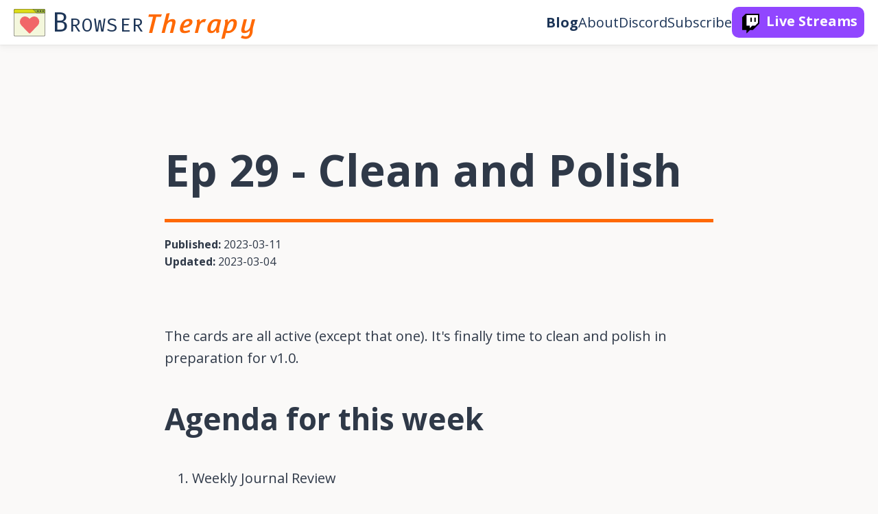

--- FILE ---
content_type: text/html; charset=UTF-8
request_url: https://browsertherapy.com/blog/browser-therapy-e29
body_size: 2411
content:
<!DOCTYPE html>
<html lang="en">
	<head>
		<meta charset="utf-8" />
		<link rel="icon" href="/favicon.png" />
		<meta name="viewport" content="width=device-width, initial-scale=1" />
		
		<meta http-equiv="content-security-policy" content=""><title>Ep 29 - Clean and Polish</title><link rel="stylesheet" href="https://cdnjs.cloudflare.com/ajax/libs/prism/1.28.0/themes/prism-tomorrow.min.css" data-svelte="svelte-1fqagry"><meta data-key="description" name="description" content="The cards are all active (except that one). It's finally time to clean and polish in preparation for v1.0." data-svelte="svelte-fsc2lq"><meta property="og:type" content="article" data-svelte="svelte-fsc2lq"><meta property="og:title" content="Ep 29 - Clean and Polish" data-svelte="svelte-fsc2lq"><meta name="twitter:title" content="Ep 29 - Clean and Polish" data-svelte="svelte-fsc2lq"><meta property="og:description" content="The cards are all active (except that one). It's finally time to clean and polish in preparation for v1.0." data-svelte="svelte-fsc2lq"><meta name="twitter:description" content="The cards are all active (except that one). It's finally time to clean and polish in preparation for v1.0." data-svelte="svelte-fsc2lq"><meta property="og:image:width" data-svelte="svelte-fsc2lq"><meta property="og:image:height" data-svelte="svelte-fsc2lq">
	<link rel="stylesheet" href="/_app/immutable/assets/__layout-cb379b35.css">
	<link rel="modulepreload" href="/_app/immutable/start-01d48d79.js">
	<link rel="modulepreload" href="/_app/immutable/chunks/index-f9fd24b2.js">
	<link rel="modulepreload" href="/_app/immutable/chunks/singletons-fa0a5f64.js">
	<link rel="modulepreload" href="/_app/immutable/chunks/preload-helper-c28b9807.js">
	<link rel="modulepreload" href="/_app/immutable/pages/__layout.svelte-999974d4.js">
	<link rel="modulepreload" href="/_app/immutable/chunks/config-10faea4c.js">
	<link rel="modulepreload" href="/_app/immutable/pages/blog/_post_.svelte-045e9ee5.js">
		<!-- You can replace this block to update the Google fonts used in the project -->
		<link rel="preconnect" href="https://fonts.googleapis.com">
		<link rel="preconnect" href="https://fonts.gstatic.com" crossorigin>
		<link href="https://fonts.googleapis.com/css2?family=Amaranth&family=Fira+Code&family=Open+Sans:ital,wght@0,400;0,700;1,400;1,700&display=swap" rel="stylesheet"> 		<!-- End Google Fonts block -->

		<!-- You can add global <meta> tags here, but anything not global or dynamic should be a `<svelte:head>` tag on the proper page(s) instead. -->
	</head>
	<body>
		<div id="svelte">









<div class="layout"><header><a class="skip-to-content-link" href="#main">Skip to main content
  </a>
  
  <a href="/" class="logo"><svg class="logo-icon" xmlns="http://www.w3.org/2000/svg" viewBox="0 0 243 213"><rect id="bt-window" x="1.5" y="1.5" width="240" height="210" rx="11.24" fill="#f4f7dc" stroke="#231f20" stroke-miterlimit="10" stroke-width="3"></rect><path id="bt-heart" d="M310.64,206.13c-16-13.61-39.73-11.16-54.4,4L250.5,216l-5.74-5.91c-14.63-15.13-38.42-17.58-54.39-4a41.86,41.86,0,0,0-2.89,60.61L243.89,325a9.13,9.13,0,0,0,13.2,0l56.4-58.24a41.84,41.84,0,0,0-2.85-60.61Z" transform="translate(-128.42 -138.5)" fill="#f16668"></path><path id="bt-address-bg" d="M12.74,1.72H230.26A11.24,11.24,0,0,1,241.5,13V31.72a0,0,0,0,1,0,0H1.5a0,0,0,0,1,0,0V13A11.24,11.24,0,0,1,12.74,1.72Z" fill="#dcdc16" stroke="#231f20" stroke-miterlimit="10" stroke-width="2"></path><path id="bt-icon-bg" d="M305,170.22l-30-30h83.38a11.24,11.24,0,0,1,11.24,11.24v18.76Z" transform="translate(-128.42 -138.5)" fill="#99b33c" stroke="#231f20" stroke-miterlimit="10" stroke-width="2"></path><circle id="bt-icon-3" cx="186.3" cy="16.72" r="5" fill="#231f20"></circle><circle id="bt-icon-2" cx="206.3" cy="16.72" r="5" fill="#231f20"></circle><circle id="bt-icon-1" cx="226.3" cy="16.72" r="5" fill="#231f20"></circle></svg>
    <span class="logo-browser">Browser</span>
    <span class="logo-therapy">Therapy</span></a>
  
  <button aria-pressed="false" class="menu-button" tabindex="0"><span class="sr-only">Toggle hamburger menu</span>
  <svg viewBox="0 0 128 128" version="1.1" style="fill-rule:evenodd;clip-rule:evenodd;stroke-linejoin:round;stroke-miterlimit:2;"><g><rect x="0" y="12.48" width="128" height="18.688"></rect></g><g><rect x="0" y="96.832" width="128" height="18.688"></rect></g><g><rect x="0" y="54.656" width="128" height="18.688"></rect></g></svg></button>
  
<nav class="main-nav"><ul><li><a href="/blog" class="blog active" aria-current="page">blog
    </a></li><li><a href="/about" class="about" aria-current="false">about
    </a></li><li><a href="https://discord.gg/A39ujp4hC2" class="discord" aria-current="false">discord
    </a></li><li><a href="https://tinyletter.com/browsertherapy" class="subscribe" aria-current="false">subscribe
    </a></li><li><a href="https://www.twitch.tv/browsertherapy" class="live-streams" aria-current="false">live streams
    </a></li></ul>
  <button aria-pressed="false" class="menu-button" tabindex="-1"><span class="sr-only">Toggle hamburger menu</span>
  <svg viewBox="0 0 128 128" version="1.1" style="fill-rule:evenodd;clip-rule:evenodd;stroke-linejoin:round;stroke-miterlimit:2;"><path d="M64,48.496l-48.496,-48.496l-15.504,15.504l48.496,48.496l-48.496,48.496l15.504,15.504l48.496,-48.496l48.496,48.496l15.504,-15.504l-48.496,-48.496l48.496,-48.496l-15.504,-15.504l-48.496,48.496Z"></path></svg></button></nav></header>
  <main id="main" tabindex="-1">










<article class="post">
  <img class="cover-image" alt="" style="aspect-ratio: undefined / undefined;">

  <h1>Ep 29 - Clean and Polish</h1>
  
  <div class="meta"><b>Published:</b> 2023-03-11
    <br>
    <b>Updated:</b> 2023-03-04</div>
  
  <p>The cards are all active (except that one). It's finally time to clean and polish in preparation for v1.0.</p>
<h2 id="agenda-for-this-week"><a aria-hidden="true" tabindex="-1" href="#agenda-for-this-week"><span class="icon icon-link"></span></a>Agenda for this week</h2>
<ol><li>Weekly Journal Review<ul><li><a href="https://acidtone.github.io/code-journal/" rel="nofollow">Code Journal</a></li>
<li><a href="https://acidtone.github.io/teaching-journal/" rel="nofollow">Teaching Journal</a></li></ul></li>
<li>Walk-through of last week;</li>
<li>Review of the <a href="https://github.com/orgs/browsertherapy/projects/4/" rel="nofollow">Project Board</a>;</li>
<li>Chip away at the mountain, one card at a time.</li></ol>
<h2 id="relevant-repos"><a aria-hidden="true" tabindex="-1" href="#relevant-repos"><span class="icon icon-link"></span></a>Relevant repos</h2>
<ul><li>King of Tokyo clone<ul><li><a href="https://github.com/browsertherapy/king-of-tokyo-sveltekit" rel="nofollow">github repo</a></li>
<li><a href="https://king-of-tokyo.vercel.app/" rel="nofollow">live demo</a></li></ul></li>
<li><a href="https://github.com/orgs/browsertherapy/projects/4/" rel="nofollow">Project Board</a></li></ul>

  <aside class="post-footer"><h2>Posted in: </h2>
      <ul><li><a href="/blog/category/live-stream/">live-stream</a>
          </li></ul></aside></article></main>
  <footer>
<nav class="main-nav"><ul><li><a href="/blog" class="blog active" aria-current="page">blog
    </a></li><li><a href="/about" class="about" aria-current="false">about
    </a></li><li><a href="https://discord.gg/A39ujp4hC2" class="discord" aria-current="false">discord
    </a></li><li><a href="https://tinyletter.com/browsertherapy" class="subscribe" aria-current="false">subscribe
    </a></li><li><a href="https://www.twitch.tv/browsertherapy" class="live-streams" aria-current="false">live streams
    </a></li></ul>
  <button aria-pressed="false" class="menu-button" tabindex="-1"><span class="sr-only">Toggle hamburger menu</span>
  <svg viewBox="0 0 128 128" version="1.1" style="fill-rule:evenodd;clip-rule:evenodd;stroke-linejoin:round;stroke-miterlimit:2;"><path d="M64,48.496l-48.496,-48.496l-15.504,15.504l48.496,48.496l-48.496,48.496l15.504,15.504l48.496,-48.496l48.496,48.496l15.504,-15.504l-48.496,-48.496l48.496,-48.496l-15.504,-15.504l-48.496,48.496Z"></path></svg></button></nav>

  <nav><ul><li><a href="/api/rss.xml" rel="external">RSS</a></li>
      <li><a href="/">Home</a></li></ul></nav>

  <p>©2023 Tony Grimes</p></footer></div>


		<script type="module" data-sveltekit-hydrate="iqn0ri">
		import { set_public_env, start } from "/_app/immutable/start-01d48d79.js";

		set_public_env({});

		start({
			target: document.querySelector('[data-sveltekit-hydrate="iqn0ri"]').parentNode,
			paths: {"base":"","assets":""},
			session: {},
			route: true,
			spa: false,
			trailing_slash: "never",
			hydrate: {
				status: 200,
				error: null,
				nodes: [0, 3],
				params: {post:"browser-therapy-e29"},
				routeId: "blog/[post]"
			}
		});
	</script></div>
	</body>
</html>


--- FILE ---
content_type: text/css; charset=UTF-8
request_url: https://browsertherapy.com/_app/immutable/assets/__layout-cb379b35.css
body_size: 2316
content:
:root{--accent: #E63946;--background: #FAF9F8;--lightAccent: #A8DAE5;--lighterAccent: #E6E8E4;--dark: #457B9D;--darker: #1D3557;--slate: #2F3948;--white: #fff;--black: #152030;--ink: var(--slate);--paper: var(--background);--twitch-purple: #9146ff;--logo-primary: #FF6905;--accentFont: "Amaranth", Georgia, Times, serif;--primaryFont: "Open Sans", sans-serif;--codeFont: "Fira Code", monospace;font-size:1rem;line-height:1.6}@media (min-width: 768px){:root{font-size:1.125rem}}@media (min-width: 1280px){:root{font-size:1.25rem}}:where(h1,h2,h3,h4,h5,h6){margin:2rem 0 1rem;line-height:1.1;font-family:var(--accentFont);font-weight:700;color:var(--darker)}h1{font-size:2.8rem;margin:0 0 3rem;position:relative;overflow:hidden;padding-bottom:1rem;border-bottom:5px solid var(--logo-primary)}@media (min-width: 768px){h1{font-size:3rem}}@media (min-width: 1280px){h1{font-size:3.2rem}}h2{font-size:2rem}@media (min-width: 768px){h2{font-size:2.2rem}}h3{font-size:1.8rem}h4{font-size:1.6rem}h5{font-size:1.35rem}h6{font-size:1.1rem}a{color:var(--darker);text-decoration-thickness:1px;text-decoration-color:var(--dark)}ul{list-style-type:square;padding-left:1.5rem}ul ul{list-style-type:circle}ul ::marker{color:var(--accent)}*,*:before,*:after{box-sizing:border-box;max-width:100%}main{width:100%;max-width:42rem;margin:4rem auto;padding:0 1rem}.layout{display:grid;grid-template-columns:100%;grid-template-rows:auto 1fr auto;min-height:100vh}img{width:100%;max-width:100%;height:auto}.post h1{margin-bottom:1rem}.post .meta{font-size:.8rem;margin-bottom:4rem}.post img+h1{margin-top:1rem}li{margin-bottom:.25rem}.posts-list{list-style-type:none;padding:0}.posts-list li{margin-bottom:6rem}.posts-list img+h2{margin-top:1rem}.posts-list a{display:block}.post-footer ul{padding:0}.post-footer li{display:inline-block;font-size:.8rem}.post-footer li a{background-color:var(--lightAccent);padding:.5rem .75rem;text-transform:uppercase;font-family:var(--primaryFont);font-weight:700}.post-footer li+li{margin-left:.5rem}:where(h2,h3,h4,h5,h6) .icon-link{position:relative}:where(h2,h3,h4,h5,h6) .icon-link:before{content:url(/link.svg);fill:currentColor;position:absolute;left:-1rem;width:1rem;height:1rem;top:0;opacity:.2;transition:opacity .2s}@media (min-width: 768px){:where(h2,h3,h4,h5,h6) .icon-link:before{left:-1.5rem}}:where(h2,h3,h4,h5,h6) .icon-link:hover:before{opacity:1}.callout{background:var(--lightAccent);padding:2rem;width:calc(100% + 4rem);max-width:unset;margin:2rem 0 2rem -2rem;font-style:italic;border-radius:.125rem}.pagination{margin:0 0 1rem}.pagination ul{display:flex;flex-wrap:wrap;justify-content:start;list-style-type:none;gap:.5rem;margin:0;padding:0}.pagination ul li{margin:0}.pagination ul a{background:var(--lightAccent);text-decoration:none;line-height:1;display:flex;align-items:center;justify-content:center;width:2em;height:2em;font-family:var(--primaryFont);font-weight:700;transition:background .1s}.pagination ul a:hover{background:var(--accent);color:var(--background)}.pagination ul a[aria-current=true]{background:var(--accent);color:var(--background);border:1px solid currentColor}header,footer{font-family:var(--primaryFont);padding:.5rem 1rem}header a,footer a{text-decoration:none}header a.active,footer a.active{font-weight:700}header nav ul,footer nav ul{list-style-type:none;display:flex;flex-wrap:wrap;justify-content:center;gap:0rem 1.5rem;padding:0;margin:0;text-transform:capitalize}header nav ul a:hover,footer nav ul a:hover{text-decoration:underline}header svg,footer svg{fill:currentColor}header{background:var(--white);color:var(--darker);display:flex;justify-content:space-between;align-items:center;box-shadow:0 1px 1px #00000005,0 2px 2px #00000005,0 4px 4px #00000005,0 8px 8px #00000005}@media (min-width: 768px){header{flex-wrap:wrap;height:auto}}header .logo{display:flex;font-size:2rem;line-height:1}header .logo-icon{height:2rem;display:block}header .logo-browser{display:none;margin-left:.5rem;font-family:var(--codeFont);font-variant:small-caps;letter-spacing:.05ch}@media (min-width: 768px){header .logo-browser{display:block}}header .logo-therapy{display:none;font-family:var(--accentFont);font-style:italic;letter-spacing:.15ch;color:var(--logo-primary)}@media (min-width: 768px){header .logo-therapy{display:block}}header .menu-button{margin:0;background:transparent!important;color:inherit;padding:0;border:0;width:2rem}@media (min-width: 768px){header .menu-button{display:none}}header .main-nav{position:fixed;z-index:2;top:0;left:0;transform:translate(-100vw);visibility:hidden;width:100%;height:100vh;pointer-events:none;opacity:0;display:flex;justify-content:center;align-items:center;background:var(--darker);color:var(--paper);transition:all .25s cubic-bezier(.785,.135,.15,.86)}header .main-nav.open{transform:translate(0);opacity:1;pointer-events:unset;visibility:unset}header .main-nav.open li{opacity:0;animation:slide_in_left .2s cubic-bezier(.215,.61,.355,1) forwards}header .main-nav.open li a{color:inherit}header .main-nav.open li:nth-of-type(1){animation-delay:.2s}header .main-nav.open li:nth-of-type(2){animation-delay:.25s}header .main-nav.open li:nth-of-type(3){animation-delay:.3s}header .main-nav.open li:nth-of-type(4){animation-delay:.35s}header .main-nav.open li:nth-of-type(5){animation-delay:.4s}header .main-nav.open li:nth-of-type(6){animation-delay:.45s}header .main-nav.open li:nth-of-type(7){animation-delay:.5s}header .main-nav.open li:nth-of-type(8){animation-delay:.55s}header .main-nav .live-streams{display:flex;background:var(--twitch-purple);color:var(--white);font-weight:700;padding:.25rem .5rem;border-radius:.5rem;width:max-content;margin:auto}header .main-nav .live-streams:before{content:url(/images/logos/TwitchGlitchBlackOps.svg);display:inline-block;height:1.25rem;width:1.25rem;margin:.25rem .5rem .25rem .25rem}header .main-nav .menu-button{position:absolute;top:2rem;right:2rem}header .main-nav ul{align-items:center}header .main-nav ul li{font-size:1.2rem;display:block;width:100%;text-align:center;margin-bottom:calc(.2rem + 2vh)}@media (min-width: 768px){header .main-nav{opacity:1;transform:none;position:unset;height:auto;width:auto;background:unset;pointer-events:unset;visibility:unset;color:inherit}header .main-nav ul{width:max-content}header .main-nav ul li{font-size:inherit;display:initial;width:initial;text-align:initial;margin-bottom:0}}footer{background:var(--darker);color:var(--paper);display:grid;grid-template-columns:100%;align-items:stretch;gap:2rem}@media (min-width: 768px){footer{grid-template-columns:1fr 1fr 2fr}}footer .menu-button{display:none}footer p{margin:0;font-size:.8rem}footer a{color:inherit}footer nav{display:initial}@media (min-width: 768px){footer nav{border-right:1px solid var(--dark)}}footer nav ul{display:initial}footer nav ul li+li{margin-top:.5rem}.skip-to-content-link{position:absolute;top:-6rem;left:0;padding:.5em;opacity:0;display:flex;justify-content:center;align-items:center;height:3rem;background:var(--darker);color:var(--background)}.skip-to-content-link:focus{transform:translateY(6rem);opacity:1;z-index:11}form{margin:2rem 0}button,input[type=submit]{font-size:1rem;padding:.5rem 1rem;color:var(--paper);font-weight:700;border:2px solid var(--darker);border-radius:.125rem;background:var(--darker);margin:2rem 0 0;display:block;width:max-content;transition:background .2s}button:hover,button:focus,input[type=submit]:hover,input[type=submit]:focus{background:var(--accent)}label,fieldset{font-weight:700;display:inline-block}fieldset{padding:0;border:0}input{display:block;font-size:inherit;padding:.5rem;border:1px solid var(--darker);border-radius:.125rem;width:100%;accent-color:var(--accent);background-color:transparent}input[type=radio],input[type=checkbox]{display:initial;width:auto}input[type=radio]:not(:checked)+label,input[type=checkbox]:not(:checked)+label{font-weight:400}.form-section,fieldset{margin-top:1.5rem}::placeholder{color:var(--dark)}@keyframes slide_in_left{0%{opacity:0;transform:translate(-2rem)}to{opacity:1;transform:translate(0)}}.sr-only{position:absolute;left:-100vw;opacity:0;width:1px;height:1px;overflow:hidden;border:none;word-wrap:normal;clip:rect(1px,1px,1px,1px);clip-path:inset(50%)}.no-bullets{list-style-type:none;padding-left:0}pre,code{font-family:var(--codeFont);-webkit-font-smoothing:auto;-moz-osx-font-smoothing:auto}pre{overflow-y:auto;color:var(--paper);background:var(--darker);padding:1rem;font-size:.8rem}code{color:var(--darker);font-size:.8rem;padding:.125em .25em;border-radius:4px;background:var(--lighterAccent)}pre code{padding:0;background:transparent;font-size:.8rem}*:focus{outline:2px solid var(--accent);outline-offset:2px}main:focus{outline:none}body{margin:0;min-height:100vh;color:var(--ink);font-family:var(--primaryFont);background:var(--paper);-moz-osx-font-smoothing:grayscale;-webkit-font-smoothing:antialiased}.theme-switch-wrapper.svelte-k3r6mt.svelte-k3r6mt{display:flex;align-items:center}.theme-switch-wrapper.svelte-k3r6mt em.svelte-k3r6mt{margin-left:10px;font-size:1rem}.theme-switch.svelte-k3r6mt.svelte-k3r6mt{display:inline-block;height:34px;position:relative;width:60px}.theme-switch.svelte-k3r6mt input.svelte-k3r6mt{display:none}.slider.svelte-k3r6mt.svelte-k3r6mt{background-color:#ccc;bottom:0;cursor:pointer;left:0;position:absolute;right:0;top:0;transition:.4s}.slider.svelte-k3r6mt.svelte-k3r6mt:before{background-color:#fff;bottom:4px;content:"";height:26px;left:4px;position:absolute;transition:.4s;width:26px}input.svelte-k3r6mt:checked+.slider.svelte-k3r6mt{background-color:#66bb6a}input.svelte-k3r6mt:checked+.slider.svelte-k3r6mt:before{transform:translate(26px)}.slider.round.svelte-k3r6mt.svelte-k3r6mt{border-radius:34px}.slider.round.svelte-k3r6mt.svelte-k3r6mt:before{border-radius:50%}


--- FILE ---
content_type: application/javascript; charset=UTF-8
request_url: https://browsertherapy.com/_app/immutable/chunks/config-10faea4c.js
body_size: 46
content:
const t="Browser Therapy",e="Fun with code in the browser.",s="Tony Grimes",o=10,r=[{title:"blog",route:"/blog"},{title:"about",route:"/about"},{title:"discord",route:"https://discord.gg/A39ujp4hC2"},{title:"subscribe",route:"https://tinyletter.com/browsertherapy"},{title:"live streams",route:"https://www.twitch.tv/browsertherapy"}];export{t as a,e as b,r as n,o as p,s};


--- FILE ---
content_type: application/javascript; charset=UTF-8
request_url: https://browsertherapy.com/_app/immutable/chunks/2023-03-11-browser-therapy-e29-2aa73afd.js
body_size: 1358
content:
import{S as Ue,i as Ke,s as Ne,l,r as s,a as c,m as r,n as o,u as n,h as t,c as u,p as i,b as d,H as e,E as ke}from"./index-f9fd24b2.js";function qe(He){let p,V,q,v,_,R,X,O,h,C,Y,b,T,y,Z,$,B,L,ee,te,S,ae,le,x,re,A,oe,ie,se,W,ne,z,E,m,H,he,D,w,J,fe,I,U,g,ce,ue,K,j,de,pe,N,P,ve;return{c(){p=l("p"),V=s(We),q=c(),v=l("h2"),_=l("a"),R=l("span"),X=s("Agenda for this week"),O=c(),h=l("ol"),C=l("li"),Y=s("Weekly Journal Review"),b=l("ul"),T=l("li"),y=l("a"),Z=s("Code Journal"),$=c(),B=l("li"),L=l("a"),ee=s("Teaching Journal"),te=c(),S=l("li"),ae=s("Walk-through of last week;"),le=c(),x=l("li"),re=s("Review of the "),A=l("a"),oe=s("Project Board"),ie=s(";"),se=c(),W=l("li"),ne=s("Chip away at the mountain, one card at a time."),z=c(),E=l("h2"),m=l("a"),H=l("span"),he=s("Relevant repos"),D=c(),w=l("ul"),J=l("li"),fe=s("King of Tokyo clone"),I=l("ul"),U=l("li"),g=l("a"),ce=s("github repo"),ue=c(),K=l("li"),j=l("a"),de=s("live demo"),pe=c(),N=l("li"),P=l("a"),ve=s("Project Board"),this.h()},l(a){p=r(a,"P",{});var f=o(p);V=n(f,We),f.forEach(t),q=u(a),v=r(a,"H2",{id:!0});var _e=o(v);_=r(_e,"A",{"aria-hidden":!0,tabindex:!0,href:!0});var be=o(_);R=r(be,"SPAN",{class:!0}),o(R).forEach(t),be.forEach(t),X=n(_e,"Agenda for this week"),_e.forEach(t),O=u(a),h=r(a,"OL",{});var k=o(h);C=r(k,"LI",{});var Ee=o(C);Y=n(Ee,"Weekly Journal Review"),b=r(Ee,"UL",{});var F=o(b);T=r(F,"LI",{});var ye=o(T);y=r(ye,"A",{href:!0,rel:!0});var Le=o(y);Z=n(Le,"Code Journal"),Le.forEach(t),ye.forEach(t),$=u(F),B=r(F,"LI",{});var xe=o(B);L=r(xe,"A",{href:!0,rel:!0});var Ae=o(L);ee=n(Ae,"Teaching Journal"),Ae.forEach(t),xe.forEach(t),F.forEach(t),Ee.forEach(t),te=u(k),S=r(k,"LI",{});var Ie=o(S);ae=n(Ie,"Walk-through of last week;"),Ie.forEach(t),le=u(k),x=r(k,"LI",{});var G=o(x);re=n(G,"Review of the "),A=r(G,"A",{href:!0,rel:!0});var ge=o(A);oe=n(ge,"Project Board"),ge.forEach(t),ie=n(G,";"),G.forEach(t),se=u(k),W=r(k,"LI",{});var je=o(W);ne=n(je,"Chip away at the mountain, one card at a time."),je.forEach(t),k.forEach(t),z=u(a),E=r(a,"H2",{id:!0});var me=o(E);m=r(me,"A",{"aria-hidden":!0,tabindex:!0,href:!0});var Pe=o(m);H=r(Pe,"SPAN",{class:!0}),o(H).forEach(t),Pe.forEach(t),he=n(me,"Relevant repos"),me.forEach(t),D=u(a),w=r(a,"UL",{});var M=o(w);J=r(M,"LI",{});var we=o(J);fe=n(we,"King of Tokyo clone"),I=r(we,"UL",{});var Q=o(I);U=r(Q,"LI",{});var Ce=o(U);g=r(Ce,"A",{href:!0,rel:!0});var Je=o(g);ce=n(Je,"github repo"),Je.forEach(t),Ce.forEach(t),ue=u(Q),K=r(Q,"LI",{});var Re=o(K);j=r(Re,"A",{href:!0,rel:!0});var Te=o(j);de=n(Te,"live demo"),Te.forEach(t),Re.forEach(t),Q.forEach(t),we.forEach(t),pe=u(M),N=r(M,"LI",{});var Be=o(N);P=r(Be,"A",{href:!0,rel:!0});var Se=o(P);ve=n(Se,"Project Board"),Se.forEach(t),Be.forEach(t),M.forEach(t),this.h()},h(){i(R,"class","icon icon-link"),i(_,"aria-hidden","true"),i(_,"tabindex","-1"),i(_,"href","#agenda-for-this-week"),i(v,"id","agenda-for-this-week"),i(y,"href","https://acidtone.github.io/code-journal/"),i(y,"rel","nofollow"),i(L,"href","https://acidtone.github.io/teaching-journal/"),i(L,"rel","nofollow"),i(A,"href","https://github.com/orgs/browsertherapy/projects/4/"),i(A,"rel","nofollow"),i(H,"class","icon icon-link"),i(m,"aria-hidden","true"),i(m,"tabindex","-1"),i(m,"href","#relevant-repos"),i(E,"id","relevant-repos"),i(g,"href","https://github.com/browsertherapy/king-of-tokyo-sveltekit"),i(g,"rel","nofollow"),i(j,"href","https://king-of-tokyo.vercel.app/"),i(j,"rel","nofollow"),i(P,"href","https://github.com/orgs/browsertherapy/projects/4/"),i(P,"rel","nofollow")},m(a,f){d(a,p,f),e(p,V),d(a,q,f),d(a,v,f),e(v,_),e(_,R),e(v,X),d(a,O,f),d(a,h,f),e(h,C),e(C,Y),e(C,b),e(b,T),e(T,y),e(y,Z),e(b,$),e(b,B),e(B,L),e(L,ee),e(h,te),e(h,S),e(S,ae),e(h,le),e(h,x),e(x,re),e(x,A),e(A,oe),e(x,ie),e(h,se),e(h,W),e(W,ne),d(a,z,f),d(a,E,f),e(E,m),e(m,H),e(E,he),d(a,D,f),d(a,w,f),e(w,J),e(J,fe),e(J,I),e(I,U),e(U,g),e(g,ce),e(I,ue),e(I,K),e(K,j),e(j,de),e(w,pe),e(w,N),e(N,P),e(P,ve)},p:ke,i:ke,o:ke,d(a){a&&t(p),a&&t(q),a&&t(v),a&&t(O),a&&t(h),a&&t(z),a&&t(E),a&&t(D),a&&t(w)}}}const Oe={title:"Ep 29 - Clean and Polish",date:"2023-03-11",updated:"2023-03-04",excerpt:"The cards are all active (except that one). It's finally time to clean and polish in preparation for v1.0.",categories:["live-stream"]},{title:De,date:Fe,updated:Ge,excerpt:We,categories:Me}=Oe;class Qe extends Ue{constructor(p){super(),Ke(this,p,null,qe,Ne,{})}}export{Qe as default,Oe as metadata};


--- FILE ---
content_type: application/xml
request_url: https://browsertherapy.com/api/rss.xml
body_size: 3021
content:
<?xml version="1.0" encoding="UTF-8" ?>
<rss version="2.0" xmlns:atom="http://www.w3.org/2005/Atom">
<channel>
<title>Browser Therapy</title>
<description>Fun with code in the browser.</description>
<link>https://github.com/browsertherapy/browsertherapy-v2</link>
<atom:link href="https://browsertherapy.com/rss.xml" rel="self" type="application/rss+xml"/>
<item>
<guid isPermaLink="true">https://browsertherapy.com/blog/2023-06-02-browser-therapy-e37</guid>
<title>Ep 37 - Slides app session one</title>
<link>https://browsertherapy.com/blog/2023-06-02-browser-therapy-e37</link>
<description>The first Slides coding session calls for a few drinks on a Friday night.</description>
<pubDate>Fri, 02 Jun 2023 00:00:00 GMT</pubDate>
</item><item>
<guid isPermaLink="true">https://browsertherapy.com/blog/2023-05-30-browser-therapy-e36</guid>
<title>Ep 36 - Slides project setup and stream test</title>
<link>https://browsertherapy.com/blog/2023-05-30-browser-therapy-e36</link>
<description>New sessions during the week! We'll be setting up a brand new SvelteKit project for presentation slides and test the stream setup from a new location.</description>
<pubDate>Tue, 30 May 2023 00:00:00 GMT</pubDate>
</item><item>
<guid isPermaLink="true">https://browsertherapy.com/blog/2023-05-20-browser-therapy-e35</guid>
<title>Ep 35 - Adding animations</title>
<link>https://browsertherapy.com/blog/2023-05-20-browser-therapy-e35</link>
<description>This session we'll be playing around with Svelte animations to add some razzle dazzle to the UI.</description>
<pubDate>Sat, 20 May 2023 00:00:00 GMT</pubDate>
</item><item>
<guid isPermaLink="true">https://browsertherapy.com/blog/2023-05-06-browser-therapy-e34</guid>
<title>Ep 34 - Refactoring the Face Up card menus</title>
<link>https://browsertherapy.com/blog/2023-05-06-browser-therapy-e34</link>
<description>After moving a lot of game logic to the game state, it's finally time to get rid of one of the browser prompts!</description>
<pubDate>Sat, 06 May 2023 00:00:00 GMT</pubDate>
</item><item>
<guid isPermaLink="true">https://browsertherapy.com/blog/2023-04-07-browser-therapy-e33</guid>
<title>Ep 33 - Moving card logic into the Svelte store</title>
<link>https://browsertherapy.com/blog/2023-04-07-browser-therapy-e33</link>
<description>There's a lot of game logic for moving cards that should be moved into the store before any more work is done on the PowerCard menus.</description>
<pubDate>Fri, 07 Apr 2023 00:00:00 GMT</pubDate>
</item><item>
<guid isPermaLink="true">https://browsertherapy.com/blog/2023-04-01-browser-therapy-e32</guid>
<title>Ep 32 - Creating a Reproduction for a Render Bug</title>
<link>https://browsertherapy.com/blog/2023-04-01-browser-therapy-e32</link>
<description>With 1.0 released, it's time to work on the first 1.1 upgrade, figuring out a card menu render bug so we can remove the browser prompts.</description>
<pubDate>Sat, 01 Apr 2023 00:00:00 GMT</pubDate>
</item><item>
<guid isPermaLink="true">https://browsertherapy.com/blog/2023-03-18-browser-therapy-e31</guid>
<title>Ep 31 - v1.0 Demo Video and Play Test</title>
<link>https://browsertherapy.com/blog/2023-03-18-browser-therapy-e31</link>
<description>Version 1.0 has been released! Time to record a demo video with a play test!</description>
<pubDate>Sat, 25 Mar 2023 00:00:00 GMT</pubDate>
</item><item>
<guid isPermaLink="true">https://browsertherapy.com/blog/2023-03-18-browser-therapy-e30</guid>
<title>Ep 30 - Final Push for 1.0</title>
<link>https://browsertherapy.com/blog/2023-03-18-browser-therapy-e30</link>
<description>We've got one last job - re-write the dice roller so it doesn't suck on mobile. Then we officially go 1.0!</description>
<pubDate>Sat, 18 Mar 2023 00:00:00 GMT</pubDate>
</item><item>
<guid isPermaLink="true">https://browsertherapy.com/blog/2023-03-11-browser-therapy-e29</guid>
<title>Ep 29 - Clean and Polish</title>
<link>https://browsertherapy.com/blog/2023-03-11-browser-therapy-e29</link>
<description>The cards are all active (except that one). It's finally time to clean and polish in preparation for v1.0.</description>
<pubDate>Sat, 11 Mar 2023 00:00:00 GMT</pubDate>
</item><item>
<guid isPermaLink="true">https://browsertherapy.com/blog/2023-03-04-browser-therapy-e28</guid>
<title>Ep 28 - A little more work to do</title>
<link>https://browsertherapy.com/blog/2023-03-04-browser-therapy-e28</link>
<description>The play test last session revealed an issue with the single die roller and another card we totally forgot about! We've got just a little more work to do before we polish for 1.0.</description>
<pubDate>Sat, 04 Mar 2023 00:00:00 GMT</pubDate>
</item><item>
<guid isPermaLink="true">https://browsertherapy.com/blog/2023-02-18-browser-therapy-e27</guid>
<title>Ep 27 - Play test!</title>
<link>https://browsertherapy.com/blog/2023-02-18-browser-therapy-e27</link>
<description>All cards (except that one we never talk about) are active! One final (hopefully) play test before we go 1.0 Feb 25th. Bring extra underwear.</description>
<pubDate>Sat, 18 Feb 2023 00:00:00 GMT</pubDate>
</item><item>
<guid isPermaLink="true">https://browsertherapy.com/blog/2023-02-11-browser-therapy-e26</guid>
<title>Ep 26 - Re-rolling single dice</title>
<link>https://browsertherapy.com/blog/2023-02-11-browser-therapy-e26</link>
<description>We're getting close! Three cards left to activate. Two require re-rolling single dice.</description>
<pubDate>Sat, 11 Feb 2023 00:00:00 GMT</pubDate>
</item><item>
<guid isPermaLink="true">https://browsertherapy.com/blog/2023-02-04-browser-therapy-e25</guid>
<title>Ep 25 - Card menu cleanup and expansion</title>
<link>https://browsertherapy.com/blog/2023-02-04-browser-therapy-e25</link>
<description>With the addition of player card discards and transfers, we'll expand the card menu functionality to include the Face Up Deck.</description>
<pubDate>Sat, 04 Feb 2023 00:00:00 GMT</pubDate>
</item><item>
<guid isPermaLink="true">https://browsertherapy.com/blog/2023-01-28-browser-therapy-e24</guid>
<title>Ep 24 - Closing a popup menu</title>
<link>https://browsertherapy.com/blog/2023-01-28-browser-therapy-e24</link>
<description>In this session we'll try to close a popup menu. It's harder than it should be.</description>
<pubDate>Sat, 28 Jan 2023 00:00:00 GMT</pubDate>
</item><item>
<guid isPermaLink="true">https://browsertherapy.com/blog/2023-01-21-browser-therapy-e23</guid>
<title>Ep 23 - Adding right-click and Power Card menu interfaces</title>
<link>https://browsertherapy.com/blog/2023-01-21-browser-therapy-e23</link>
<description>In this session we'll try re-rolling a resolved die with a right-click and add Power Card menus to the player decks.</description>
<pubDate>Sat, 21 Jan 2023 00:00:00 GMT</pubDate>
</item><item>
<guid isPermaLink="true">https://browsertherapy.com/blog/2023-01-14-browser-therapy-e22</guid>
<title>Ep 22 - Adding custom dice number and dice rolls</title>
<link>https://browsertherapy.com/blog/2023-01-14-browser-therapy-e22</link>
<description>In this session we'll try to add the abolity to roll extra dice and add extra dice rolls.</description>
<pubDate>Sat, 14 Jan 2023 00:00:00 GMT</pubDate>
</item><item>
<guid isPermaLink="true">https://browsertherapy.com/blog/2023-01-07-browser-therapy-e21</guid>
<title>Ep 21 - Taking a closer look at the dice roller</title>
<link>https://browsertherapy.com/blog/2023-01-07-browser-therapy-e21</link>
<description>In this session we'll try to add some functionality to the dice roller so we can activate additional Power Cards.</description>
<pubDate>Sat, 07 Jan 2023 00:00:00 GMT</pubDate>
</item><item>
<guid isPermaLink="true">https://browsertherapy.com/blog/2022-12-31-browser-therapy-e20</guid>
<title>Ep 20 - Creating Custom/Drived Stores</title>
<link>https://browsertherapy.com/blog/2022-12-31-browser-therapy-e20</link>
<description>Upcoming features will be a lot easier (probably) if we had a custom store for game state. This might take a few sessions...</description>
<pubDate>Sat, 31 Dec 2022 00:00:00 GMT</pubDate>
</item><item>
<guid isPermaLink="true">https://browsertherapy.com/blog/2022-12-17-browser-therapy-e19</guid>
<title>Ep 19 - Upgrading to SvelteKit 1.0</title>
<link>https://browsertherapy.com/blog/2022-12-17-browser-therapy-e19</link>
<description>Change of plans (originally work on modals and such) - SvelteKit just announced their 1.0 release. We'll be upgrading to the latest version (crosses fingers).</description>
<pubDate>Sat, 17 Dec 2022 00:00:00 GMT</pubDate>
</item><item>
<guid isPermaLink="true">https://browsertherapy.com/blog/2022-12-10-browser-therapy-e18</guid>
<title>Ep 18 - Milestones and backlog curration</title>
<link>https://browsertherapy.com/blog/2022-12-10-browser-therapy-e18</link>
<description>Time to work on the backlog and set some Milestones!</description>
<pubDate>Sat, 10 Dec 2022 00:00:00 GMT</pubDate>
</item><item>
<guid isPermaLink="true">https://browsertherapy.com/blog/2022-11-26-browser-therapy-e17</guid>
<title>Ep 17 - Deployment and Play Test</title>
<link>https://browsertherapy.com/blog/2022-11-26-browser-therapy-e17</link>
<description>Time to play test the latest version of the game! At least after some tweaks and deployment.</description>
<pubDate>Sat, 26 Nov 2022 00:00:00 GMT</pubDate>
</item><item>
<guid isPermaLink="true">https://browsertherapy.com/blog/2022-11-19-browser-therapy-e16</guid>
<title>Ep 16 - Fixing Icons</title>
<link>https://browsertherapy.com/blog/2022-11-19-browser-therapy-e16</link>
<description>In this session we're going to fix some things we broke last session.</description>
<pubDate>Sat, 19 Nov 2022 00:00:00 GMT</pubDate>
</item><item>
<guid isPermaLink="true">https://browsertherapy.com/blog/2022-11-12-browser-therapy-e15</guid>
<title>Ep 15 - Dice Roller Refactor</title>
<link>https://browsertherapy.com/blog/2022-11-12-browser-therapy-e15</link>
<description>Migration to SvelteKit continues!</description>
<pubDate>Sat, 12 Nov 2022 00:00:00 GMT</pubDate>
</item><item>
<guid isPermaLink="true">https://browsertherapy.com/blog/2022-10-22-browser-therapy-e14</guid>
<title>Ep 14 - Migration to SvelteKit - Part 2</title>
<link>https://browsertherapy.com/blog/2022-10-22-browser-therapy-e14</link>
<description>Migration to SvelteKit continues!</description>
<pubDate>Sat, 22 Oct 2022 00:00:00 GMT</pubDate>
</item><item>
<guid isPermaLink="true">https://browsertherapy.com/blog/2022-10-15-browser-therapy-e13</guid>
<title>Ep 13 - Migration to SvelteKit - Part 1</title>
<link>https://browsertherapy.com/blog/2022-10-15-browser-therapy-e13</link>
<description>Migration to SvelteKit begins!</description>
<pubDate>Sat, 15 Oct 2022 00:00:00 GMT</pubDate>
</item><item>
<guid isPermaLink="true">https://browsertherapy.com/blog/2022-10-08-browser-therapy-e12</guid>
<title>Ep 12 - Code walk-through and cleanup</title>
<link>https://browsertherapy.com/blog/2022-10-08-browser-therapy-e12</link>
<description>With a successful play test of our King of Tokyo clone last week, it's time to do a walk-through of the code and in preparation for SvelteKit.</description>
<pubDate>Sat, 08 Oct 2022 00:00:00 GMT</pubDate>
</item><item>
<guid isPermaLink="true">https://browsertherapy.com/blog/2022-10-01-browser-therapy-e11</guid>
<title>Ep 11 - Play test and prep for SvelteKit</title>
<link>https://browsertherapy.com/blog/2022-10-01-browser-therapy-e11</link>
<description>This session we'll be play testing the prototype (after a bit of work) and begin preparing for porting the app to SvelteKit.</description>
<pubDate>Sat, 01 Oct 2022 00:00:00 GMT</pubDate>
</item><item>
<guid isPermaLink="true">https://browsertherapy.com/blog/2022-09-24-browser-therapy-e10</guid>
<title>Ep 10 - Building a SvelteKit Markdown Blog</title>
<link>https://browsertherapy.com/blog/2022-09-24-browser-therapy-e10</link>
<description>This session we'll be forking the sveltekit-blog-starter theme to make our own theme focused on education content for coding.</description>
<pubDate>Sat, 24 Sep 2022 00:00:00 GMT</pubDate>
</item><item>
<guid isPermaLink="true">https://browsertherapy.com/blog/2022-09-17-browser-therapy-e09</guid>
<title>Ep 9 - Making King of Tokyo clone pretty(ish)</title>
<link>https://browsertherapy.com/blog/2022-09-17-browser-therapy-e09</link>
<description>This session we'll be making our work-in-progress a little prettier.</description>
<pubDate>Sat, 17 Sep 2022 00:00:00 GMT</pubDate>
</item><item>
<guid isPermaLink="true">https://browsertherapy.com/blog/2022-09-10-browser-therapy-e08</guid>
<title>Ep 8 - Pair coding with Jacqueline (Lee) Bilston</title>
<link>https://browsertherapy.com/blog/2022-09-10-browser-therapy-e08</link>
<description>This session Jacqueline will be giving us an intro into unit tests and testing in general!</description>
<pubDate>Wed, 07 Sep 2022 00:00:00 GMT</pubDate>
</item><item>
<guid isPermaLink="true">https://browsertherapy.com/blog/2022-09-03-browser-therapy-e07</guid>
<title>Ep 7 - SvelteKit bug hunt safari</title>
<link>https://browsertherapy.com/blog/2022-09-03-browser-therapy-e07</link>
<description>This session we'll try to hunt down a perplexing bug Tony has found with SvelteKit when statically generating markdown files.</description>
<pubDate>Sat, 03 Sep 2022 00:00:00 GMT</pubDate>
</item><item>
<guid isPermaLink="true">https://browsertherapy.com/blog/2022-08-27-browser-therapy-e06</guid>
<title>Ep 6 - Mini-hackation Edition</title>
<link>https://browsertherapy.com/blog/2022-08-27-browser-therapy-e06</link>
<description>This session we work on our King of Tokyo clone during a Minio-hackathon hosted by the Software Developers of Calgary!</description>
<pubDate>Sat, 27 Aug 2022 00:00:00 GMT</pubDate>
</item><item>
<guid isPermaLink="true">https://browsertherapy.com/blog/2022-08-20-browser-therapy-e05</guid>
<title>Ep 5 - Building a Deck Shuffler with Ashlyn Knox</title>
<link>https://browsertherapy.com/blog/2022-08-20-browser-therapy-e05</link>
<description>This session we'll be coding up a deck shuffler for our King of Tokyo clone with Ashlyn Knox, instructor at SAIT and software developer at Fedora.</description>
<pubDate>Sat, 13 Aug 2022 00:00:00 GMT</pubDate>
</item><item>
<guid isPermaLink="true">https://browsertherapy.com/blog/2022-08-12-browser-therapy-e04</guid>
<title>Ep 4 - Refactoring a Dice Roller Interface</title>
<link>https://browsertherapy.com/blog/2022-08-12-browser-therapy-e04</link>
<description>This session we need to fix some interface issues with our King of Tokyo dice roller. While we're at it, let's think about what the rest of the game board might look like.</description>
<pubDate>Fri, 12 Aug 2022 00:00:00 GMT</pubDate>
</item><item>
<guid isPermaLink="true">https://browsertherapy.com/blog/2022-08-03-browser-therapy-e03</guid>
<title>Ep 3 - Pair-coding with Ian Sutherland</title>
<link>https://browsertherapy.com/blog/2022-08-03-browser-therapy-e03</link>
<description>Ian Sutherland, Principal Software Engineer at Neo Financial Canada, will be joining Tony for an afternoon of laid back pair-coding.</description>
<pubDate>Wed, 03 Aug 2022 00:00:00 GMT</pubDate>
</item><item>
<guid isPermaLink="true">https://browsertherapy.com/blog/2022-07-30-browser-therapy-e02</guid>
<title>Ep 2 - SVG dice faces with dark mode support</title>
<link>https://browsertherapy.com/blog/2022-07-30-browser-therapy-e02</link>
<description>We'll be building on our simple dice roller by making our dice pretty in both light and dark modes.</description>
<pubDate>Sat, 30 Jul 2022 00:00:00 GMT</pubDate>
</item><item>
<guid isPermaLink="true">https://browsertherapy.com/blog/2022-07-23-browser-therapy-e01</guid>
<title>Ep 1 - Let's Build a Dice Roller</title>
<link>https://browsertherapy.com/blog/2022-07-23-browser-therapy-e01</link>
<description>First episode! We'll be building a function that rolls traditional and custom dice.</description>
<pubDate>Sat, 23 Jul 2022 00:00:00 GMT</pubDate>
</item><item>
<guid isPermaLink="true">https://browsertherapy.com/blog/2023-06-03-browser-therapy-e38</guid>
<title>Ep 38 - Adding conditional token counters</title>
<link>https://browsertherapy.com/blog/2023-06-03-browser-therapy-e38</link>
<description>By popular request (by Brian) we'll be adding the ability to select the current player. But first, we have to add some conditional counters to clean the UI up a bit.</description>
<pubDate>Invalid Date</pubDate>
</item>
</channel>
</rss>


--- FILE ---
content_type: application/javascript; charset=UTF-8
request_url: https://browsertherapy.com/_app/immutable/pages/blog/_post_.svelte-045e9ee5.js
body_size: 2695
content:
import{_ as e}from"../../chunks/preload-helper-c28b9807.js";import{S as le,i as me,s as de,l as h,a as I,r as V,w as re,T as ne,m as c,h as u,c as D,n as O,u as g,x as ue,p as a,X as be,q as Ee,H as o,b as H,y as oe,t as _e,d as he,f as se,B as ie,P as ce,E as ve,g as ye}from"../../chunks/index-f9fd24b2.js";const Pe=(t,r)=>{const _=t[r];return _?typeof _=="function"?_():Promise.resolve(_):new Promise((l,m)=>{(typeof queueMicrotask=="function"?queueMicrotask:setTimeout)(m.bind(null,new Error("Unknown variable dynamic import: "+r)))})};function pe(t,r,_){const l=t.slice();return l[10]=r[_],l}function we(t){let r,_,l,m,n,b=t[8],s=[];for(let i=0;i<b.length;i+=1)s[i]=ae(pe(t,b,i));return{c(){r=h("aside"),_=h("h2"),l=V("Posted in:"),m=I(),n=h("ul");for(let i=0;i<s.length;i+=1)s[i].c();this.h()},l(i){r=c(i,"ASIDE",{class:!0});var v=O(r);_=c(v,"H2",{});var p=O(_);l=g(p,"Posted in:"),p.forEach(u),m=D(v),n=c(v,"UL",{});var d=O(n);for(let P=0;P<s.length;P+=1)s[P].l(d);d.forEach(u),v.forEach(u),this.h()},h(){a(r,"class","post-footer")},m(i,v){H(i,r,v),o(r,_),o(_,l),o(r,m),o(r,n);for(let p=0;p<s.length;p+=1)s[p].m(n,null)},p(i,v){if(v&256){b=i[8];let p;for(p=0;p<b.length;p+=1){const d=pe(i,b,p);s[p]?s[p].p(d,v):(s[p]=ae(d),s[p].c(),s[p].m(n,null))}for(;p<s.length;p+=1)s[p].d(1);s.length=b.length}},d(i){i&&u(r),ce(s,i)}}}function ae(t){let r,_,l=t[10]+"",m,n;return{c(){r=h("li"),_=h("a"),m=V(l),n=I(),this.h()},l(b){r=c(b,"LI",{});var s=O(r);_=c(s,"A",{href:!0});var i=O(_);m=g(i,l),i.forEach(u),n=D(s),s.forEach(u),this.h()},h(){a(_,"href","/blog/category/"+t[10]+"/")},m(b,s){H(b,r,s),o(r,_),o(_,m),o(r,n)},p:ve,d(b){b&&u(r)}}}function Ae(t){let r,_,l,m,n,b,s,i,v,p,d,P,f,U,k,j,S,A,q,F,G,N,W,X,z,C,J,K,Q,Y,E,B,$;document.title=r=t[1];var M=t[0];function Z(y){return{}}M&&(E=new M(Z()));let R=t[8]&&we(t);return{c(){_=h("meta"),l=h("meta"),m=h("meta"),n=h("meta"),b=h("meta"),s=h("meta"),i=h("meta"),v=h("meta"),p=I(),d=h("article"),P=h("img"),U=I(),k=h("h1"),j=V(t[1]),S=I(),A=h("div"),q=h("b"),F=V("Published:"),G=I(),N=V(t[3]),W=I(),X=h("br"),z=I(),C=h("b"),J=V("Updated:"),K=I(),Q=V(t[4]),Y=I(),E&&re(E.$$.fragment),B=I(),R&&R.c(),this.h()},l(y){const w=ne('[data-svelte="svelte-fsc2lq"]',document.head);_=c(w,"META",{"data-key":!0,name:!0,content:!0}),l=c(w,"META",{property:!0,content:!0}),m=c(w,"META",{property:!0,content:!0}),n=c(w,"META",{name:!0,content:!0}),b=c(w,"META",{property:!0,content:!0}),s=c(w,"META",{name:!0,content:!0}),i=c(w,"META",{property:!0,content:!0}),v=c(w,"META",{property:!0,content:!0}),w.forEach(u),p=D(y),d=c(y,"ARTICLE",{class:!0});var T=O(d);P=c(T,"IMG",{class:!0,src:!0,alt:!0,style:!0,width:!0,height:!0}),U=D(T),k=c(T,"H1",{});var x=O(k);j=g(x,t[1]),x.forEach(u),S=D(T),A=c(T,"DIV",{class:!0});var L=O(A);q=c(L,"B",{});var ee=O(q);F=g(ee,"Published:"),ee.forEach(u),G=D(L),N=g(L,t[3]),W=D(L),X=c(L,"BR",{}),z=D(L),C=c(L,"B",{});var te=O(C);J=g(te,"Updated:"),te.forEach(u),K=D(L),Q=g(L,t[4]),L.forEach(u),Y=D(T),E&&ue(E.$$.fragment,T),B=D(T),R&&R.l(T),T.forEach(u),this.h()},h(){a(_,"data-key","description"),a(_,"name","description"),a(_,"content",t[2]),a(l,"property","og:type"),a(l,"content","article"),a(m,"property","og:title"),a(m,"content",t[1]),a(n,"name","twitter:title"),a(n,"content",t[1]),a(b,"property","og:description"),a(b,"content",t[2]),a(s,"name","twitter:description"),a(s,"content",t[2]),a(i,"property","og:image:width"),a(i,"content",t[6]),a(v,"property","og:image:height"),a(v,"content",t[7]),a(P,"class","cover-image"),be(P.src,f=t[5])||a(P,"src",f),a(P,"alt",""),Ee(P,"aspect-ratio",t[6]+" / "+t[7]),a(P,"width",t[6]),a(P,"height",t[7]),a(A,"class","meta"),a(d,"class","post")},m(y,w){o(document.head,_),o(document.head,l),o(document.head,m),o(document.head,n),o(document.head,b),o(document.head,s),o(document.head,i),o(document.head,v),H(y,p,w),H(y,d,w),o(d,P),o(d,U),o(d,k),o(k,j),o(d,S),o(d,A),o(A,q),o(q,F),o(A,G),o(A,N),o(A,W),o(A,X),o(A,z),o(A,C),o(C,J),o(A,K),o(A,Q),o(d,Y),E&&oe(E,d,null),o(d,B),R&&R.m(d,null),$=!0},p(y,[w]){if((!$||w&2)&&r!==(r=y[1])&&(document.title=r),M!==(M=y[0])){if(E){ye();const T=E;_e(T.$$.fragment,1,0,()=>{ie(T,1)}),he()}M?(E=new M(Z()),re(E.$$.fragment),se(E.$$.fragment,1),oe(E,d,B)):E=null}y[8]&&R.p(y,w)},i(y){$||(E&&se(E.$$.fragment,y),$=!0)},o(y){E&&_e(E.$$.fragment,y),$=!1},d(y){u(_),u(l),u(m),u(n),u(b),u(s),u(i),u(v),y&&u(p),y&&u(d),E&&ie(E),R&&R.d()}}}const Le=async({params:t})=>{try{const r=await Object.assign({"../../lib/posts/2022-07-23-browser-therapy-e01.md":()=>e(()=>import("../../chunks/2022-07-23-browser-therapy-e01-d4b94fca.js"),["_app/immutable/chunks/2022-07-23-browser-therapy-e01-d4b94fca.js","_app/immutable/chunks/index-f9fd24b2.js"]),"../../lib/posts/2022-07-30-browser-therapy-e02.md":()=>e(()=>import("../../chunks/2022-07-30-browser-therapy-e02-c068745f.js"),["_app/immutable/chunks/2022-07-30-browser-therapy-e02-c068745f.js","_app/immutable/chunks/index-f9fd24b2.js"]),"../../lib/posts/2022-08-03-browser-therapy-e03.md":()=>e(()=>import("../../chunks/2022-08-03-browser-therapy-e03-72d0b414.js"),["_app/immutable/chunks/2022-08-03-browser-therapy-e03-72d0b414.js","_app/immutable/chunks/index-f9fd24b2.js"]),"../../lib/posts/2022-08-12-browser-therapy-e04.md":()=>e(()=>import("../../chunks/2022-08-12-browser-therapy-e04-9cd3ab58.js"),["_app/immutable/chunks/2022-08-12-browser-therapy-e04-9cd3ab58.js","_app/immutable/chunks/index-f9fd24b2.js"]),"../../lib/posts/2022-08-20-browser-therapy-e05.md":()=>e(()=>import("../../chunks/2022-08-20-browser-therapy-e05-0bb42133.js"),["_app/immutable/chunks/2022-08-20-browser-therapy-e05-0bb42133.js","_app/immutable/chunks/index-f9fd24b2.js"]),"../../lib/posts/2022-08-27-browser-therapy-e06.md":()=>e(()=>import("../../chunks/2022-08-27-browser-therapy-e06-b05d180b.js"),["_app/immutable/chunks/2022-08-27-browser-therapy-e06-b05d180b.js","_app/immutable/chunks/index-f9fd24b2.js"]),"../../lib/posts/2022-09-03-browser-therapy-e07.md":()=>e(()=>import("../../chunks/2022-09-03-browser-therapy-e07-36fe7918.js"),["_app/immutable/chunks/2022-09-03-browser-therapy-e07-36fe7918.js","_app/immutable/chunks/index-f9fd24b2.js"]),"../../lib/posts/2022-09-10-browser-therapy-e08.md":()=>e(()=>import("../../chunks/2022-09-10-browser-therapy-e08-8aae9063.js"),["_app/immutable/chunks/2022-09-10-browser-therapy-e08-8aae9063.js","_app/immutable/chunks/index-f9fd24b2.js"]),"../../lib/posts/2022-09-17-browser-therapy-e09.md":()=>e(()=>import("../../chunks/2022-09-17-browser-therapy-e09-d00d81e3.js"),["_app/immutable/chunks/2022-09-17-browser-therapy-e09-d00d81e3.js","_app/immutable/chunks/index-f9fd24b2.js"]),"../../lib/posts/2022-09-24-browser-therapy-e10.md":()=>e(()=>import("../../chunks/2022-09-24-browser-therapy-e10-5d3f0110.js"),["_app/immutable/chunks/2022-09-24-browser-therapy-e10-5d3f0110.js","_app/immutable/chunks/index-f9fd24b2.js"]),"../../lib/posts/2022-10-01-browser-therapy-e11.md":()=>e(()=>import("../../chunks/2022-10-01-browser-therapy-e11-b4e2dd85.js"),["_app/immutable/chunks/2022-10-01-browser-therapy-e11-b4e2dd85.js","_app/immutable/chunks/index-f9fd24b2.js"]),"../../lib/posts/2022-10-08-browser-therapy-e12.md":()=>e(()=>import("../../chunks/2022-10-08-browser-therapy-e12-bae2672d.js"),["_app/immutable/chunks/2022-10-08-browser-therapy-e12-bae2672d.js","_app/immutable/chunks/index-f9fd24b2.js"]),"../../lib/posts/2022-10-15-browser-therapy-e13.md":()=>e(()=>import("../../chunks/2022-10-15-browser-therapy-e13-9afbc481.js"),["_app/immutable/chunks/2022-10-15-browser-therapy-e13-9afbc481.js","_app/immutable/chunks/index-f9fd24b2.js"]),"../../lib/posts/2022-10-22-browser-therapy-e14.md":()=>e(()=>import("../../chunks/2022-10-22-browser-therapy-e14-8aa4837d.js"),["_app/immutable/chunks/2022-10-22-browser-therapy-e14-8aa4837d.js","_app/immutable/chunks/index-f9fd24b2.js"]),"../../lib/posts/2022-11-12-browser-therapy-e15.md":()=>e(()=>import("../../chunks/2022-11-12-browser-therapy-e15-fafc8554.js"),["_app/immutable/chunks/2022-11-12-browser-therapy-e15-fafc8554.js","_app/immutable/chunks/index-f9fd24b2.js"]),"../../lib/posts/2022-11-19-browser-therapy-e16.md":()=>e(()=>import("../../chunks/2022-11-19-browser-therapy-e16-74bf0f6c.js"),["_app/immutable/chunks/2022-11-19-browser-therapy-e16-74bf0f6c.js","_app/immutable/chunks/index-f9fd24b2.js"]),"../../lib/posts/2022-11-26-browser-therapy-e17.md":()=>e(()=>import("../../chunks/2022-11-26-browser-therapy-e17-a860ab59.js"),["_app/immutable/chunks/2022-11-26-browser-therapy-e17-a860ab59.js","_app/immutable/chunks/index-f9fd24b2.js"]),"../../lib/posts/2022-12-10-browser-therapy-e18.md":()=>e(()=>import("../../chunks/2022-12-10-browser-therapy-e18-17d6bdfd.js"),["_app/immutable/chunks/2022-12-10-browser-therapy-e18-17d6bdfd.js","_app/immutable/chunks/index-f9fd24b2.js"]),"../../lib/posts/2022-12-17-browser-therapy-e19.md":()=>e(()=>import("../../chunks/2022-12-17-browser-therapy-e19-aab3de3c.js"),["_app/immutable/chunks/2022-12-17-browser-therapy-e19-aab3de3c.js","_app/immutable/chunks/index-f9fd24b2.js"]),"../../lib/posts/2022-12-31-browser-therapy-e20.md":()=>e(()=>import("../../chunks/2022-12-31-browser-therapy-e20-a8ba2e09.js"),["_app/immutable/chunks/2022-12-31-browser-therapy-e20-a8ba2e09.js","_app/immutable/chunks/index-f9fd24b2.js"]),"../../lib/posts/2023-01-07-browser-therapy-e21.md":()=>e(()=>import("../../chunks/2023-01-07-browser-therapy-e21-06fb76d1.js"),["_app/immutable/chunks/2023-01-07-browser-therapy-e21-06fb76d1.js","_app/immutable/chunks/index-f9fd24b2.js"]),"../../lib/posts/2023-01-14-browser-therapy-e22.md":()=>e(()=>import("../../chunks/2023-01-14-browser-therapy-e22-0f23b90c.js"),["_app/immutable/chunks/2023-01-14-browser-therapy-e22-0f23b90c.js","_app/immutable/chunks/index-f9fd24b2.js"]),"../../lib/posts/2023-01-21-browser-therapy-e23.md":()=>e(()=>import("../../chunks/2023-01-21-browser-therapy-e23-83b26e97.js"),["_app/immutable/chunks/2023-01-21-browser-therapy-e23-83b26e97.js","_app/immutable/chunks/index-f9fd24b2.js"]),"../../lib/posts/2023-01-28-browser-therapy-e24.md":()=>e(()=>import("../../chunks/2023-01-28-browser-therapy-e24-29e4a009.js"),["_app/immutable/chunks/2023-01-28-browser-therapy-e24-29e4a009.js","_app/immutable/chunks/index-f9fd24b2.js"]),"../../lib/posts/2023-02-04-browser-therapy-e25.md":()=>e(()=>import("../../chunks/2023-02-04-browser-therapy-e25-5c76e992.js"),["_app/immutable/chunks/2023-02-04-browser-therapy-e25-5c76e992.js","_app/immutable/chunks/index-f9fd24b2.js"]),"../../lib/posts/2023-02-11-browser-therapy-e26.md":()=>e(()=>import("../../chunks/2023-02-11-browser-therapy-e26-3c7303fc.js"),["_app/immutable/chunks/2023-02-11-browser-therapy-e26-3c7303fc.js","_app/immutable/chunks/index-f9fd24b2.js"]),"../../lib/posts/2023-02-18-browser-therapy-e27.md":()=>e(()=>import("../../chunks/2023-02-18-browser-therapy-e27-f4c5861c.js"),["_app/immutable/chunks/2023-02-18-browser-therapy-e27-f4c5861c.js","_app/immutable/chunks/index-f9fd24b2.js"]),"../../lib/posts/2023-03-04-browser-therapy-e28.md":()=>e(()=>import("../../chunks/2023-03-04-browser-therapy-e28-62be2742.js"),["_app/immutable/chunks/2023-03-04-browser-therapy-e28-62be2742.js","_app/immutable/chunks/index-f9fd24b2.js"]),"../../lib/posts/2023-03-11-browser-therapy-e29.md":()=>e(()=>import("../../chunks/2023-03-11-browser-therapy-e29-2aa73afd.js"),["_app/immutable/chunks/2023-03-11-browser-therapy-e29-2aa73afd.js","_app/immutable/chunks/index-f9fd24b2.js"]),"../../lib/posts/2023-03-18-browser-therapy-e30.md":()=>e(()=>import("../../chunks/2023-03-18-browser-therapy-e30-5e2984df.js"),["_app/immutable/chunks/2023-03-18-browser-therapy-e30-5e2984df.js","_app/immutable/chunks/index-f9fd24b2.js"]),"../../lib/posts/2023-03-18-browser-therapy-e31.md":()=>e(()=>import("../../chunks/2023-03-18-browser-therapy-e31-4c8204a7.js"),["_app/immutable/chunks/2023-03-18-browser-therapy-e31-4c8204a7.js","_app/immutable/chunks/index-f9fd24b2.js"]),"../../lib/posts/2023-04-01-browser-therapy-e32.md":()=>e(()=>import("../../chunks/2023-04-01-browser-therapy-e32-cb309e51.js"),["_app/immutable/chunks/2023-04-01-browser-therapy-e32-cb309e51.js","_app/immutable/chunks/index-f9fd24b2.js"]),"../../lib/posts/2023-04-07-browser-therapy-e33.md":()=>e(()=>import("../../chunks/2023-04-07-browser-therapy-e33-4de9e149.js"),["_app/immutable/chunks/2023-04-07-browser-therapy-e33-4de9e149.js","_app/immutable/chunks/index-f9fd24b2.js"]),"../../lib/posts/2023-05-06-browser-therapy-e34.md":()=>e(()=>import("../../chunks/2023-05-06-browser-therapy-e34-7c91f294.js"),["_app/immutable/chunks/2023-05-06-browser-therapy-e34-7c91f294.js","_app/immutable/chunks/index-f9fd24b2.js"]),"../../lib/posts/2023-05-20-browser-therapy-e35.md":()=>e(()=>import("../../chunks/2023-05-20-browser-therapy-e35-0abcbb4d.js"),["_app/immutable/chunks/2023-05-20-browser-therapy-e35-0abcbb4d.js","_app/immutable/chunks/index-f9fd24b2.js"]),"../../lib/posts/2023-05-30-browser-therapy-e36.md":()=>e(()=>import("../../chunks/2023-05-30-browser-therapy-e36-005ac054.js"),["_app/immutable/chunks/2023-05-30-browser-therapy-e36-005ac054.js","_app/immutable/chunks/index-f9fd24b2.js"]),"../../lib/posts/2023-06-02-browser-therapy-e37.md":()=>e(()=>import("../../chunks/2023-06-02-browser-therapy-e37-6aa4cbbc.js"),["_app/immutable/chunks/2023-06-02-browser-therapy-e37-6aa4cbbc.js","_app/immutable/chunks/index-f9fd24b2.js"]),"../../lib/posts/2023-06-03-browser-therapy-e38.md":()=>e(()=>import("../../chunks/2023-06-03-browser-therapy-e38-8416998a.js"),["_app/immutable/chunks/2023-06-03-browser-therapy-e38-8416998a.js","_app/immutable/chunks/index-f9fd24b2.js"])});let l=Object.entries(r).filter(([m,n])=>m.slice(27,-3)===t.post);if(Array.isArray(l)&&l.length===1){const m=l[0][0].slice(16,-3),n=await Pe(Object.assign({"../../lib/posts/2022-07-23-browser-therapy-e01.md":()=>e(()=>import("../../chunks/2022-07-23-browser-therapy-e01-d4b94fca.js"),["_app/immutable/chunks/2022-07-23-browser-therapy-e01-d4b94fca.js","_app/immutable/chunks/index-f9fd24b2.js"]),"../../lib/posts/2022-07-30-browser-therapy-e02.md":()=>e(()=>import("../../chunks/2022-07-30-browser-therapy-e02-c068745f.js"),["_app/immutable/chunks/2022-07-30-browser-therapy-e02-c068745f.js","_app/immutable/chunks/index-f9fd24b2.js"]),"../../lib/posts/2022-08-03-browser-therapy-e03.md":()=>e(()=>import("../../chunks/2022-08-03-browser-therapy-e03-72d0b414.js"),["_app/immutable/chunks/2022-08-03-browser-therapy-e03-72d0b414.js","_app/immutable/chunks/index-f9fd24b2.js"]),"../../lib/posts/2022-08-12-browser-therapy-e04.md":()=>e(()=>import("../../chunks/2022-08-12-browser-therapy-e04-9cd3ab58.js"),["_app/immutable/chunks/2022-08-12-browser-therapy-e04-9cd3ab58.js","_app/immutable/chunks/index-f9fd24b2.js"]),"../../lib/posts/2022-08-20-browser-therapy-e05.md":()=>e(()=>import("../../chunks/2022-08-20-browser-therapy-e05-0bb42133.js"),["_app/immutable/chunks/2022-08-20-browser-therapy-e05-0bb42133.js","_app/immutable/chunks/index-f9fd24b2.js"]),"../../lib/posts/2022-08-27-browser-therapy-e06.md":()=>e(()=>import("../../chunks/2022-08-27-browser-therapy-e06-b05d180b.js"),["_app/immutable/chunks/2022-08-27-browser-therapy-e06-b05d180b.js","_app/immutable/chunks/index-f9fd24b2.js"]),"../../lib/posts/2022-09-03-browser-therapy-e07.md":()=>e(()=>import("../../chunks/2022-09-03-browser-therapy-e07-36fe7918.js"),["_app/immutable/chunks/2022-09-03-browser-therapy-e07-36fe7918.js","_app/immutable/chunks/index-f9fd24b2.js"]),"../../lib/posts/2022-09-10-browser-therapy-e08.md":()=>e(()=>import("../../chunks/2022-09-10-browser-therapy-e08-8aae9063.js"),["_app/immutable/chunks/2022-09-10-browser-therapy-e08-8aae9063.js","_app/immutable/chunks/index-f9fd24b2.js"]),"../../lib/posts/2022-09-17-browser-therapy-e09.md":()=>e(()=>import("../../chunks/2022-09-17-browser-therapy-e09-d00d81e3.js"),["_app/immutable/chunks/2022-09-17-browser-therapy-e09-d00d81e3.js","_app/immutable/chunks/index-f9fd24b2.js"]),"../../lib/posts/2022-09-24-browser-therapy-e10.md":()=>e(()=>import("../../chunks/2022-09-24-browser-therapy-e10-5d3f0110.js"),["_app/immutable/chunks/2022-09-24-browser-therapy-e10-5d3f0110.js","_app/immutable/chunks/index-f9fd24b2.js"]),"../../lib/posts/2022-10-01-browser-therapy-e11.md":()=>e(()=>import("../../chunks/2022-10-01-browser-therapy-e11-b4e2dd85.js"),["_app/immutable/chunks/2022-10-01-browser-therapy-e11-b4e2dd85.js","_app/immutable/chunks/index-f9fd24b2.js"]),"../../lib/posts/2022-10-08-browser-therapy-e12.md":()=>e(()=>import("../../chunks/2022-10-08-browser-therapy-e12-bae2672d.js"),["_app/immutable/chunks/2022-10-08-browser-therapy-e12-bae2672d.js","_app/immutable/chunks/index-f9fd24b2.js"]),"../../lib/posts/2022-10-15-browser-therapy-e13.md":()=>e(()=>import("../../chunks/2022-10-15-browser-therapy-e13-9afbc481.js"),["_app/immutable/chunks/2022-10-15-browser-therapy-e13-9afbc481.js","_app/immutable/chunks/index-f9fd24b2.js"]),"../../lib/posts/2022-10-22-browser-therapy-e14.md":()=>e(()=>import("../../chunks/2022-10-22-browser-therapy-e14-8aa4837d.js"),["_app/immutable/chunks/2022-10-22-browser-therapy-e14-8aa4837d.js","_app/immutable/chunks/index-f9fd24b2.js"]),"../../lib/posts/2022-11-12-browser-therapy-e15.md":()=>e(()=>import("../../chunks/2022-11-12-browser-therapy-e15-fafc8554.js"),["_app/immutable/chunks/2022-11-12-browser-therapy-e15-fafc8554.js","_app/immutable/chunks/index-f9fd24b2.js"]),"../../lib/posts/2022-11-19-browser-therapy-e16.md":()=>e(()=>import("../../chunks/2022-11-19-browser-therapy-e16-74bf0f6c.js"),["_app/immutable/chunks/2022-11-19-browser-therapy-e16-74bf0f6c.js","_app/immutable/chunks/index-f9fd24b2.js"]),"../../lib/posts/2022-11-26-browser-therapy-e17.md":()=>e(()=>import("../../chunks/2022-11-26-browser-therapy-e17-a860ab59.js"),["_app/immutable/chunks/2022-11-26-browser-therapy-e17-a860ab59.js","_app/immutable/chunks/index-f9fd24b2.js"]),"../../lib/posts/2022-12-10-browser-therapy-e18.md":()=>e(()=>import("../../chunks/2022-12-10-browser-therapy-e18-17d6bdfd.js"),["_app/immutable/chunks/2022-12-10-browser-therapy-e18-17d6bdfd.js","_app/immutable/chunks/index-f9fd24b2.js"]),"../../lib/posts/2022-12-17-browser-therapy-e19.md":()=>e(()=>import("../../chunks/2022-12-17-browser-therapy-e19-aab3de3c.js"),["_app/immutable/chunks/2022-12-17-browser-therapy-e19-aab3de3c.js","_app/immutable/chunks/index-f9fd24b2.js"]),"../../lib/posts/2022-12-31-browser-therapy-e20.md":()=>e(()=>import("../../chunks/2022-12-31-browser-therapy-e20-a8ba2e09.js"),["_app/immutable/chunks/2022-12-31-browser-therapy-e20-a8ba2e09.js","_app/immutable/chunks/index-f9fd24b2.js"]),"../../lib/posts/2023-01-07-browser-therapy-e21.md":()=>e(()=>import("../../chunks/2023-01-07-browser-therapy-e21-06fb76d1.js"),["_app/immutable/chunks/2023-01-07-browser-therapy-e21-06fb76d1.js","_app/immutable/chunks/index-f9fd24b2.js"]),"../../lib/posts/2023-01-14-browser-therapy-e22.md":()=>e(()=>import("../../chunks/2023-01-14-browser-therapy-e22-0f23b90c.js"),["_app/immutable/chunks/2023-01-14-browser-therapy-e22-0f23b90c.js","_app/immutable/chunks/index-f9fd24b2.js"]),"../../lib/posts/2023-01-21-browser-therapy-e23.md":()=>e(()=>import("../../chunks/2023-01-21-browser-therapy-e23-83b26e97.js"),["_app/immutable/chunks/2023-01-21-browser-therapy-e23-83b26e97.js","_app/immutable/chunks/index-f9fd24b2.js"]),"../../lib/posts/2023-01-28-browser-therapy-e24.md":()=>e(()=>import("../../chunks/2023-01-28-browser-therapy-e24-29e4a009.js"),["_app/immutable/chunks/2023-01-28-browser-therapy-e24-29e4a009.js","_app/immutable/chunks/index-f9fd24b2.js"]),"../../lib/posts/2023-02-04-browser-therapy-e25.md":()=>e(()=>import("../../chunks/2023-02-04-browser-therapy-e25-5c76e992.js"),["_app/immutable/chunks/2023-02-04-browser-therapy-e25-5c76e992.js","_app/immutable/chunks/index-f9fd24b2.js"]),"../../lib/posts/2023-02-11-browser-therapy-e26.md":()=>e(()=>import("../../chunks/2023-02-11-browser-therapy-e26-3c7303fc.js"),["_app/immutable/chunks/2023-02-11-browser-therapy-e26-3c7303fc.js","_app/immutable/chunks/index-f9fd24b2.js"]),"../../lib/posts/2023-02-18-browser-therapy-e27.md":()=>e(()=>import("../../chunks/2023-02-18-browser-therapy-e27-f4c5861c.js"),["_app/immutable/chunks/2023-02-18-browser-therapy-e27-f4c5861c.js","_app/immutable/chunks/index-f9fd24b2.js"]),"../../lib/posts/2023-03-04-browser-therapy-e28.md":()=>e(()=>import("../../chunks/2023-03-04-browser-therapy-e28-62be2742.js"),["_app/immutable/chunks/2023-03-04-browser-therapy-e28-62be2742.js","_app/immutable/chunks/index-f9fd24b2.js"]),"../../lib/posts/2023-03-11-browser-therapy-e29.md":()=>e(()=>import("../../chunks/2023-03-11-browser-therapy-e29-2aa73afd.js"),["_app/immutable/chunks/2023-03-11-browser-therapy-e29-2aa73afd.js","_app/immutable/chunks/index-f9fd24b2.js"]),"../../lib/posts/2023-03-18-browser-therapy-e30.md":()=>e(()=>import("../../chunks/2023-03-18-browser-therapy-e30-5e2984df.js"),["_app/immutable/chunks/2023-03-18-browser-therapy-e30-5e2984df.js","_app/immutable/chunks/index-f9fd24b2.js"]),"../../lib/posts/2023-03-18-browser-therapy-e31.md":()=>e(()=>import("../../chunks/2023-03-18-browser-therapy-e31-4c8204a7.js"),["_app/immutable/chunks/2023-03-18-browser-therapy-e31-4c8204a7.js","_app/immutable/chunks/index-f9fd24b2.js"]),"../../lib/posts/2023-04-01-browser-therapy-e32.md":()=>e(()=>import("../../chunks/2023-04-01-browser-therapy-e32-cb309e51.js"),["_app/immutable/chunks/2023-04-01-browser-therapy-e32-cb309e51.js","_app/immutable/chunks/index-f9fd24b2.js"]),"../../lib/posts/2023-04-07-browser-therapy-e33.md":()=>e(()=>import("../../chunks/2023-04-07-browser-therapy-e33-4de9e149.js"),["_app/immutable/chunks/2023-04-07-browser-therapy-e33-4de9e149.js","_app/immutable/chunks/index-f9fd24b2.js"]),"../../lib/posts/2023-05-06-browser-therapy-e34.md":()=>e(()=>import("../../chunks/2023-05-06-browser-therapy-e34-7c91f294.js"),["_app/immutable/chunks/2023-05-06-browser-therapy-e34-7c91f294.js","_app/immutable/chunks/index-f9fd24b2.js"]),"../../lib/posts/2023-05-20-browser-therapy-e35.md":()=>e(()=>import("../../chunks/2023-05-20-browser-therapy-e35-0abcbb4d.js"),["_app/immutable/chunks/2023-05-20-browser-therapy-e35-0abcbb4d.js","_app/immutable/chunks/index-f9fd24b2.js"]),"../../lib/posts/2023-05-30-browser-therapy-e36.md":()=>e(()=>import("../../chunks/2023-05-30-browser-therapy-e36-005ac054.js"),["_app/immutable/chunks/2023-05-30-browser-therapy-e36-005ac054.js","_app/immutable/chunks/index-f9fd24b2.js"]),"../../lib/posts/2023-06-02-browser-therapy-e37.md":()=>e(()=>import("../../chunks/2023-06-02-browser-therapy-e37-6aa4cbbc.js"),["_app/immutable/chunks/2023-06-02-browser-therapy-e37-6aa4cbbc.js","_app/immutable/chunks/index-f9fd24b2.js"]),"../../lib/posts/2023-06-03-browser-therapy-e38.md":()=>e(()=>import("../../chunks/2023-06-03-browser-therapy-e38-8416998a.js"),["_app/immutable/chunks/2023-06-03-browser-therapy-e38-8416998a.js","_app/immutable/chunks/index-f9fd24b2.js"])}),`../../lib/posts/${m}.md`);return{props:{PostContent:n.default,meta:{...n.metadata,slug:t.post}}}}return{props:{}}}catch(r){return{status:404,error:r.message}}};function Te(t,r,_){let{PostContent:l}=r,{meta:m}=r;const{title:n,excerpt:b,date:s,updated:i,coverImage:v,coverWidth:p,coverHeight:d,categories:P}=m;return t.$$set=f=>{"PostContent"in f&&_(0,l=f.PostContent),"meta"in f&&_(9,m=f.meta)},[l,n,b,s,i,v,p,d,P,m]}class Oe extends le{constructor(r){super(),me(this,r,Te,Ae,de,{PostContent:0,meta:9})}}export{Oe as default,Le as load};


--- FILE ---
content_type: application/xml
request_url: https://browsertherapy.com/api/rss.xml
body_size: 2949
content:
<?xml version="1.0" encoding="UTF-8" ?>
<rss version="2.0" xmlns:atom="http://www.w3.org/2005/Atom">
<channel>
<title>Browser Therapy</title>
<description>Fun with code in the browser.</description>
<link>https://github.com/browsertherapy/browsertherapy-v2</link>
<atom:link href="https://browsertherapy.com/rss.xml" rel="self" type="application/rss+xml"/>
<item>
<guid isPermaLink="true">https://browsertherapy.com/blog/2023-06-02-browser-therapy-e37</guid>
<title>Ep 37 - Slides app session one</title>
<link>https://browsertherapy.com/blog/2023-06-02-browser-therapy-e37</link>
<description>The first Slides coding session calls for a few drinks on a Friday night.</description>
<pubDate>Fri, 02 Jun 2023 00:00:00 GMT</pubDate>
</item><item>
<guid isPermaLink="true">https://browsertherapy.com/blog/2023-05-30-browser-therapy-e36</guid>
<title>Ep 36 - Slides project setup and stream test</title>
<link>https://browsertherapy.com/blog/2023-05-30-browser-therapy-e36</link>
<description>New sessions during the week! We'll be setting up a brand new SvelteKit project for presentation slides and test the stream setup from a new location.</description>
<pubDate>Tue, 30 May 2023 00:00:00 GMT</pubDate>
</item><item>
<guid isPermaLink="true">https://browsertherapy.com/blog/2023-05-20-browser-therapy-e35</guid>
<title>Ep 35 - Adding animations</title>
<link>https://browsertherapy.com/blog/2023-05-20-browser-therapy-e35</link>
<description>This session we'll be playing around with Svelte animations to add some razzle dazzle to the UI.</description>
<pubDate>Sat, 20 May 2023 00:00:00 GMT</pubDate>
</item><item>
<guid isPermaLink="true">https://browsertherapy.com/blog/2023-05-06-browser-therapy-e34</guid>
<title>Ep 34 - Refactoring the Face Up card menus</title>
<link>https://browsertherapy.com/blog/2023-05-06-browser-therapy-e34</link>
<description>After moving a lot of game logic to the game state, it's finally time to get rid of one of the browser prompts!</description>
<pubDate>Sat, 06 May 2023 00:00:00 GMT</pubDate>
</item><item>
<guid isPermaLink="true">https://browsertherapy.com/blog/2023-04-07-browser-therapy-e33</guid>
<title>Ep 33 - Moving card logic into the Svelte store</title>
<link>https://browsertherapy.com/blog/2023-04-07-browser-therapy-e33</link>
<description>There's a lot of game logic for moving cards that should be moved into the store before any more work is done on the PowerCard menus.</description>
<pubDate>Fri, 07 Apr 2023 00:00:00 GMT</pubDate>
</item><item>
<guid isPermaLink="true">https://browsertherapy.com/blog/2023-04-01-browser-therapy-e32</guid>
<title>Ep 32 - Creating a Reproduction for a Render Bug</title>
<link>https://browsertherapy.com/blog/2023-04-01-browser-therapy-e32</link>
<description>With 1.0 released, it's time to work on the first 1.1 upgrade, figuring out a card menu render bug so we can remove the browser prompts.</description>
<pubDate>Sat, 01 Apr 2023 00:00:00 GMT</pubDate>
</item><item>
<guid isPermaLink="true">https://browsertherapy.com/blog/2023-03-18-browser-therapy-e31</guid>
<title>Ep 31 - v1.0 Demo Video and Play Test</title>
<link>https://browsertherapy.com/blog/2023-03-18-browser-therapy-e31</link>
<description>Version 1.0 has been released! Time to record a demo video with a play test!</description>
<pubDate>Sat, 25 Mar 2023 00:00:00 GMT</pubDate>
</item><item>
<guid isPermaLink="true">https://browsertherapy.com/blog/2023-03-18-browser-therapy-e30</guid>
<title>Ep 30 - Final Push for 1.0</title>
<link>https://browsertherapy.com/blog/2023-03-18-browser-therapy-e30</link>
<description>We've got one last job - re-write the dice roller so it doesn't suck on mobile. Then we officially go 1.0!</description>
<pubDate>Sat, 18 Mar 2023 00:00:00 GMT</pubDate>
</item><item>
<guid isPermaLink="true">https://browsertherapy.com/blog/2023-03-11-browser-therapy-e29</guid>
<title>Ep 29 - Clean and Polish</title>
<link>https://browsertherapy.com/blog/2023-03-11-browser-therapy-e29</link>
<description>The cards are all active (except that one). It's finally time to clean and polish in preparation for v1.0.</description>
<pubDate>Sat, 11 Mar 2023 00:00:00 GMT</pubDate>
</item><item>
<guid isPermaLink="true">https://browsertherapy.com/blog/2023-03-04-browser-therapy-e28</guid>
<title>Ep 28 - A little more work to do</title>
<link>https://browsertherapy.com/blog/2023-03-04-browser-therapy-e28</link>
<description>The play test last session revealed an issue with the single die roller and another card we totally forgot about! We've got just a little more work to do before we polish for 1.0.</description>
<pubDate>Sat, 04 Mar 2023 00:00:00 GMT</pubDate>
</item><item>
<guid isPermaLink="true">https://browsertherapy.com/blog/2023-02-18-browser-therapy-e27</guid>
<title>Ep 27 - Play test!</title>
<link>https://browsertherapy.com/blog/2023-02-18-browser-therapy-e27</link>
<description>All cards (except that one we never talk about) are active! One final (hopefully) play test before we go 1.0 Feb 25th. Bring extra underwear.</description>
<pubDate>Sat, 18 Feb 2023 00:00:00 GMT</pubDate>
</item><item>
<guid isPermaLink="true">https://browsertherapy.com/blog/2023-02-11-browser-therapy-e26</guid>
<title>Ep 26 - Re-rolling single dice</title>
<link>https://browsertherapy.com/blog/2023-02-11-browser-therapy-e26</link>
<description>We're getting close! Three cards left to activate. Two require re-rolling single dice.</description>
<pubDate>Sat, 11 Feb 2023 00:00:00 GMT</pubDate>
</item><item>
<guid isPermaLink="true">https://browsertherapy.com/blog/2023-02-04-browser-therapy-e25</guid>
<title>Ep 25 - Card menu cleanup and expansion</title>
<link>https://browsertherapy.com/blog/2023-02-04-browser-therapy-e25</link>
<description>With the addition of player card discards and transfers, we'll expand the card menu functionality to include the Face Up Deck.</description>
<pubDate>Sat, 04 Feb 2023 00:00:00 GMT</pubDate>
</item><item>
<guid isPermaLink="true">https://browsertherapy.com/blog/2023-01-28-browser-therapy-e24</guid>
<title>Ep 24 - Closing a popup menu</title>
<link>https://browsertherapy.com/blog/2023-01-28-browser-therapy-e24</link>
<description>In this session we'll try to close a popup menu. It's harder than it should be.</description>
<pubDate>Sat, 28 Jan 2023 00:00:00 GMT</pubDate>
</item><item>
<guid isPermaLink="true">https://browsertherapy.com/blog/2023-01-21-browser-therapy-e23</guid>
<title>Ep 23 - Adding right-click and Power Card menu interfaces</title>
<link>https://browsertherapy.com/blog/2023-01-21-browser-therapy-e23</link>
<description>In this session we'll try re-rolling a resolved die with a right-click and add Power Card menus to the player decks.</description>
<pubDate>Sat, 21 Jan 2023 00:00:00 GMT</pubDate>
</item><item>
<guid isPermaLink="true">https://browsertherapy.com/blog/2023-01-14-browser-therapy-e22</guid>
<title>Ep 22 - Adding custom dice number and dice rolls</title>
<link>https://browsertherapy.com/blog/2023-01-14-browser-therapy-e22</link>
<description>In this session we'll try to add the abolity to roll extra dice and add extra dice rolls.</description>
<pubDate>Sat, 14 Jan 2023 00:00:00 GMT</pubDate>
</item><item>
<guid isPermaLink="true">https://browsertherapy.com/blog/2023-01-07-browser-therapy-e21</guid>
<title>Ep 21 - Taking a closer look at the dice roller</title>
<link>https://browsertherapy.com/blog/2023-01-07-browser-therapy-e21</link>
<description>In this session we'll try to add some functionality to the dice roller so we can activate additional Power Cards.</description>
<pubDate>Sat, 07 Jan 2023 00:00:00 GMT</pubDate>
</item><item>
<guid isPermaLink="true">https://browsertherapy.com/blog/2022-12-31-browser-therapy-e20</guid>
<title>Ep 20 - Creating Custom/Drived Stores</title>
<link>https://browsertherapy.com/blog/2022-12-31-browser-therapy-e20</link>
<description>Upcoming features will be a lot easier (probably) if we had a custom store for game state. This might take a few sessions...</description>
<pubDate>Sat, 31 Dec 2022 00:00:00 GMT</pubDate>
</item><item>
<guid isPermaLink="true">https://browsertherapy.com/blog/2022-12-17-browser-therapy-e19</guid>
<title>Ep 19 - Upgrading to SvelteKit 1.0</title>
<link>https://browsertherapy.com/blog/2022-12-17-browser-therapy-e19</link>
<description>Change of plans (originally work on modals and such) - SvelteKit just announced their 1.0 release. We'll be upgrading to the latest version (crosses fingers).</description>
<pubDate>Sat, 17 Dec 2022 00:00:00 GMT</pubDate>
</item><item>
<guid isPermaLink="true">https://browsertherapy.com/blog/2022-12-10-browser-therapy-e18</guid>
<title>Ep 18 - Milestones and backlog curration</title>
<link>https://browsertherapy.com/blog/2022-12-10-browser-therapy-e18</link>
<description>Time to work on the backlog and set some Milestones!</description>
<pubDate>Sat, 10 Dec 2022 00:00:00 GMT</pubDate>
</item><item>
<guid isPermaLink="true">https://browsertherapy.com/blog/2022-11-26-browser-therapy-e17</guid>
<title>Ep 17 - Deployment and Play Test</title>
<link>https://browsertherapy.com/blog/2022-11-26-browser-therapy-e17</link>
<description>Time to play test the latest version of the game! At least after some tweaks and deployment.</description>
<pubDate>Sat, 26 Nov 2022 00:00:00 GMT</pubDate>
</item><item>
<guid isPermaLink="true">https://browsertherapy.com/blog/2022-11-19-browser-therapy-e16</guid>
<title>Ep 16 - Fixing Icons</title>
<link>https://browsertherapy.com/blog/2022-11-19-browser-therapy-e16</link>
<description>In this session we're going to fix some things we broke last session.</description>
<pubDate>Sat, 19 Nov 2022 00:00:00 GMT</pubDate>
</item><item>
<guid isPermaLink="true">https://browsertherapy.com/blog/2022-11-12-browser-therapy-e15</guid>
<title>Ep 15 - Dice Roller Refactor</title>
<link>https://browsertherapy.com/blog/2022-11-12-browser-therapy-e15</link>
<description>Migration to SvelteKit continues!</description>
<pubDate>Sat, 12 Nov 2022 00:00:00 GMT</pubDate>
</item><item>
<guid isPermaLink="true">https://browsertherapy.com/blog/2022-10-22-browser-therapy-e14</guid>
<title>Ep 14 - Migration to SvelteKit - Part 2</title>
<link>https://browsertherapy.com/blog/2022-10-22-browser-therapy-e14</link>
<description>Migration to SvelteKit continues!</description>
<pubDate>Sat, 22 Oct 2022 00:00:00 GMT</pubDate>
</item><item>
<guid isPermaLink="true">https://browsertherapy.com/blog/2022-10-15-browser-therapy-e13</guid>
<title>Ep 13 - Migration to SvelteKit - Part 1</title>
<link>https://browsertherapy.com/blog/2022-10-15-browser-therapy-e13</link>
<description>Migration to SvelteKit begins!</description>
<pubDate>Sat, 15 Oct 2022 00:00:00 GMT</pubDate>
</item><item>
<guid isPermaLink="true">https://browsertherapy.com/blog/2022-10-08-browser-therapy-e12</guid>
<title>Ep 12 - Code walk-through and cleanup</title>
<link>https://browsertherapy.com/blog/2022-10-08-browser-therapy-e12</link>
<description>With a successful play test of our King of Tokyo clone last week, it's time to do a walk-through of the code and in preparation for SvelteKit.</description>
<pubDate>Sat, 08 Oct 2022 00:00:00 GMT</pubDate>
</item><item>
<guid isPermaLink="true">https://browsertherapy.com/blog/2022-10-01-browser-therapy-e11</guid>
<title>Ep 11 - Play test and prep for SvelteKit</title>
<link>https://browsertherapy.com/blog/2022-10-01-browser-therapy-e11</link>
<description>This session we'll be play testing the prototype (after a bit of work) and begin preparing for porting the app to SvelteKit.</description>
<pubDate>Sat, 01 Oct 2022 00:00:00 GMT</pubDate>
</item><item>
<guid isPermaLink="true">https://browsertherapy.com/blog/2022-09-24-browser-therapy-e10</guid>
<title>Ep 10 - Building a SvelteKit Markdown Blog</title>
<link>https://browsertherapy.com/blog/2022-09-24-browser-therapy-e10</link>
<description>This session we'll be forking the sveltekit-blog-starter theme to make our own theme focused on education content for coding.</description>
<pubDate>Sat, 24 Sep 2022 00:00:00 GMT</pubDate>
</item><item>
<guid isPermaLink="true">https://browsertherapy.com/blog/2022-09-17-browser-therapy-e09</guid>
<title>Ep 9 - Making King of Tokyo clone pretty(ish)</title>
<link>https://browsertherapy.com/blog/2022-09-17-browser-therapy-e09</link>
<description>This session we'll be making our work-in-progress a little prettier.</description>
<pubDate>Sat, 17 Sep 2022 00:00:00 GMT</pubDate>
</item><item>
<guid isPermaLink="true">https://browsertherapy.com/blog/2022-09-10-browser-therapy-e08</guid>
<title>Ep 8 - Pair coding with Jacqueline (Lee) Bilston</title>
<link>https://browsertherapy.com/blog/2022-09-10-browser-therapy-e08</link>
<description>This session Jacqueline will be giving us an intro into unit tests and testing in general!</description>
<pubDate>Wed, 07 Sep 2022 00:00:00 GMT</pubDate>
</item><item>
<guid isPermaLink="true">https://browsertherapy.com/blog/2022-09-03-browser-therapy-e07</guid>
<title>Ep 7 - SvelteKit bug hunt safari</title>
<link>https://browsertherapy.com/blog/2022-09-03-browser-therapy-e07</link>
<description>This session we'll try to hunt down a perplexing bug Tony has found with SvelteKit when statically generating markdown files.</description>
<pubDate>Sat, 03 Sep 2022 00:00:00 GMT</pubDate>
</item><item>
<guid isPermaLink="true">https://browsertherapy.com/blog/2022-08-27-browser-therapy-e06</guid>
<title>Ep 6 - Mini-hackation Edition</title>
<link>https://browsertherapy.com/blog/2022-08-27-browser-therapy-e06</link>
<description>This session we work on our King of Tokyo clone during a Minio-hackathon hosted by the Software Developers of Calgary!</description>
<pubDate>Sat, 27 Aug 2022 00:00:00 GMT</pubDate>
</item><item>
<guid isPermaLink="true">https://browsertherapy.com/blog/2022-08-20-browser-therapy-e05</guid>
<title>Ep 5 - Building a Deck Shuffler with Ashlyn Knox</title>
<link>https://browsertherapy.com/blog/2022-08-20-browser-therapy-e05</link>
<description>This session we'll be coding up a deck shuffler for our King of Tokyo clone with Ashlyn Knox, instructor at SAIT and software developer at Fedora.</description>
<pubDate>Sat, 13 Aug 2022 00:00:00 GMT</pubDate>
</item><item>
<guid isPermaLink="true">https://browsertherapy.com/blog/2022-08-12-browser-therapy-e04</guid>
<title>Ep 4 - Refactoring a Dice Roller Interface</title>
<link>https://browsertherapy.com/blog/2022-08-12-browser-therapy-e04</link>
<description>This session we need to fix some interface issues with our King of Tokyo dice roller. While we're at it, let's think about what the rest of the game board might look like.</description>
<pubDate>Fri, 12 Aug 2022 00:00:00 GMT</pubDate>
</item><item>
<guid isPermaLink="true">https://browsertherapy.com/blog/2022-08-03-browser-therapy-e03</guid>
<title>Ep 3 - Pair-coding with Ian Sutherland</title>
<link>https://browsertherapy.com/blog/2022-08-03-browser-therapy-e03</link>
<description>Ian Sutherland, Principal Software Engineer at Neo Financial Canada, will be joining Tony for an afternoon of laid back pair-coding.</description>
<pubDate>Wed, 03 Aug 2022 00:00:00 GMT</pubDate>
</item><item>
<guid isPermaLink="true">https://browsertherapy.com/blog/2022-07-30-browser-therapy-e02</guid>
<title>Ep 2 - SVG dice faces with dark mode support</title>
<link>https://browsertherapy.com/blog/2022-07-30-browser-therapy-e02</link>
<description>We'll be building on our simple dice roller by making our dice pretty in both light and dark modes.</description>
<pubDate>Sat, 30 Jul 2022 00:00:00 GMT</pubDate>
</item><item>
<guid isPermaLink="true">https://browsertherapy.com/blog/2022-07-23-browser-therapy-e01</guid>
<title>Ep 1 - Let's Build a Dice Roller</title>
<link>https://browsertherapy.com/blog/2022-07-23-browser-therapy-e01</link>
<description>First episode! We'll be building a function that rolls traditional and custom dice.</description>
<pubDate>Sat, 23 Jul 2022 00:00:00 GMT</pubDate>
</item><item>
<guid isPermaLink="true">https://browsertherapy.com/blog/2023-06-03-browser-therapy-e38</guid>
<title>Ep 38 - Adding conditional token counters</title>
<link>https://browsertherapy.com/blog/2023-06-03-browser-therapy-e38</link>
<description>By popular request (by Brian) we'll be adding the ability to select the current player. But first, we have to add some conditional counters to clean the UI up a bit.</description>
<pubDate>Invalid Date</pubDate>
</item>
</channel>
</rss>


--- FILE ---
content_type: application/javascript; charset=UTF-8
request_url: https://browsertherapy.com/_app/immutable/pages/blog/index.svelte-c840b2b6.js
body_size: 422
content:
import{S as k,i as q,s as H,l as w,a as d,r as R,w as y,T as S,m as P,h as p,c as h,n as T,u as A,x as B,p as $,H as j,b as _,y as v,f as x,t as E,B as b}from"../../chunks/index-f9fd24b2.js";import{P as C,a as D}from"../../chunks/Pagination-a77a7478.js";import{b as L}from"../../chunks/config-10faea4c.js";function M(i){let s,o,a,r,n,l,f,m,u;return l=new C({props:{posts:i[0]}}),m=new D({props:{currentPage:1,totalPosts:i[1]}}),{c(){s=w("meta"),o=d(),a=w("h1"),r=R("Blog"),n=d(),y(l.$$.fragment),f=d(),y(m.$$.fragment),this.h()},l(t){const e=S('[data-svelte="svelte-a95988"]',document.head);s=P(e,"META",{"data-key":!0,name:!0,content:!0}),e.forEach(p),o=h(t),a=P(t,"H1",{});var c=T(a);r=A(c,"Blog"),c.forEach(p),n=h(t),B(l.$$.fragment,t),f=h(t),B(m.$$.fragment,t),this.h()},h(){document.title="Blog",$(s,"data-key","description"),$(s,"name","description"),$(s,"content",L)},m(t,e){j(document.head,s),_(t,o,e),_(t,a,e),j(a,r),_(t,n,e),v(l,t,e),_(t,f,e),v(m,t,e),u=!0},p(t,[e]){const c={};e&1&&(c.posts=t[0]),l.$set(c);const g={};e&2&&(g.totalPosts=t[1]),m.$set(g)},i(t){u||(x(l.$$.fragment,t),x(m.$$.fragment,t),u=!0)},o(t){E(l.$$.fragment,t),E(m.$$.fragment,t),u=!1},d(t){p(s),t&&p(o),t&&p(a),t&&p(n),b(l,t),t&&p(f),b(m,t)}}}const J=async({fetch:i})=>{const s=await i("/api/posts.json"),{posts:o}=await s.json(),a=await i("/api/posts/count.json"),{total:r}=await a.json();return{props:{posts:o,total:r}}};function z(i,s,o){let{posts:a}=s,{total:r}=s;return i.$$set=n=>{"posts"in n&&o(0,a=n.posts),"total"in n&&o(1,r=n.total)},[a,r]}class K extends k{constructor(s){super(),q(this,s,z,M,H,{posts:0,total:1})}}export{K as default,J as load};


--- FILE ---
content_type: application/javascript; charset=UTF-8
request_url: https://browsertherapy.com/_app/immutable/chunks/Pagination-a77a7478.js
body_size: 1398
content:
import{S as B,i as D,s as U,l as p,m as g,n as m,h,p as v,b as P,E as N,P as F,r as L,a as I,u as C,c as S,H as _,v as H,e as G}from"./index-f9fd24b2.js";import{p as J}from"./config-10faea4c.js";function w(s,l,e){const t=s.slice();return t[1]=l[e],t}function M(s){let l,e,t,a,n=s[1].title+"",r,i,c,d,b=s[1].excerpt+"",E,k;return{c(){l=p("li"),e=p("article"),t=p("a"),a=p("h2"),r=L(n),c=I(),d=p("p"),E=L(b),k=I(),this.h()},l(f){l=g(f,"LI",{});var o=m(l);e=g(o,"ARTICLE",{});var u=m(e);t=g(u,"A",{href:!0});var A=m(t);a=g(A,"H2",{});var y=m(a);r=C(y,n),y.forEach(h),A.forEach(h),u.forEach(h),c=S(o),d=g(o,"P",{});var q=m(d);E=C(q,b),q.forEach(h),k=S(o),o.forEach(h),this.h()},h(){v(t,"href",i="/blog/"+s[1].slug)},m(f,o){P(f,l,o),_(l,e),_(e,t),_(t,a),_(a,r),_(l,c),_(l,d),_(d,E),_(l,k)},p(f,o){o&1&&n!==(n=f[1].title+"")&&H(r,n),o&1&&i!==(i="/blog/"+f[1].slug)&&v(t,"href",i),o&1&&b!==(b=f[1].excerpt+"")&&H(E,b)},d(f){f&&h(l)}}}function K(s){let l,e=s[0],t=[];for(let a=0;a<e.length;a+=1)t[a]=M(w(s,e,a));return{c(){l=p("ul");for(let a=0;a<t.length;a+=1)t[a].c();this.h()},l(a){l=g(a,"UL",{class:!0});var n=m(l);for(let r=0;r<t.length;r+=1)t[r].l(n);n.forEach(h),this.h()},h(){v(l,"class","posts-list")},m(a,n){P(a,l,n);for(let r=0;r<t.length;r+=1)t[r].m(l,null)},p(a,[n]){if(n&1){e=a[0];let r;for(r=0;r<e.length;r+=1){const i=w(a,e,r);t[r]?t[r].p(i,n):(t[r]=M(i),t[r].c(),t[r].m(l,null))}for(;r<t.length;r+=1)t[r].d(1);t.length=e.length}},i:N,o:N,d(a){a&&h(l),F(t,a)}}}function O(s,l,e){let{posts:t=[]}=l;return s.$$set=a=>{"posts"in a&&e(0,t=a.posts)},[t]}class $ extends B{constructor(l){super(),D(this,l,O,K,U,{posts:0})}}function R(s,l,e){const t=s.slice();return t[5]=l[e],t}function T(s){let l,e,t=Array.from({length:s[2]},z),a=[];for(let n=0;n<t.length;n+=1)a[n]=V(R(s,t,n));return{c(){l=p("nav"),e=p("ul");for(let n=0;n<a.length;n+=1)a[n].c();this.h()},l(n){l=g(n,"NAV",{"aria-label":!0,class:!0});var r=m(l);e=g(r,"UL",{});var i=m(e);for(let c=0;c<a.length;c+=1)a[c].l(i);i.forEach(h),r.forEach(h),this.h()},h(){v(l,"aria-label","Pagination navigation"),v(l,"class","pagination")},m(n,r){P(n,l,r),_(l,e);for(let i=0;i<a.length;i+=1)a[i].m(e,null)},p(n,r){if(r&14){t=Array.from({length:n[2]},z);let i;for(i=0;i<t.length;i+=1){const c=R(n,t,i);a[i]?a[i].p(c,r):(a[i]=V(c),a[i].c(),a[i].m(e,null))}for(;i<a.length;i+=1)a[i].d(1);a.length=t.length}},d(n){n&&h(l),F(a,n)}}}function Q(s){let l;return{c(){l=L("Go to page")},l(e){l=C(e,"Go to page")},m(e,t){P(e,l,t)},d(e){e&&h(l)}}}function W(s){let l;return{c(){l=L("Current page:")},l(e){l=C(e,"Current page:")},m(e,t){P(e,l,t)},d(e){e&&h(l)}}}function V(s){let l,e,t,a,n,r=s[5]+"",i,c,d,b;function E(o,u){return u&4&&(a=null),a==null&&(a=!!o[3](o[5])),a?W:Q}let k=E(s,-1),f=k(s);return{c(){l=p("li"),e=p("a"),t=p("span"),f.c(),n=I(),i=L(r),b=I(),this.h()},l(o){l=g(o,"LI",{});var u=m(l);e=g(u,"A",{href:!0,"aria-current":!0});var A=m(e);t=g(A,"SPAN",{class:!0});var y=m(t);f.l(y),y.forEach(h),n=S(A),i=C(A,r),A.forEach(h),b=S(u),u.forEach(h),this.h()},h(){v(t,"class","sr-only"),v(e,"href",c=s[1]+"/"+s[5]),v(e,"aria-current",d=s[3](s[5]))},m(o,u){P(o,l,u),_(l,e),_(e,t),f.m(t,null),_(e,n),_(e,i),_(l,b)},p(o,u){k!==(k=E(o,u))&&(f.d(1),f=k(o),f&&(f.c(),f.m(t,null))),u&4&&r!==(r=o[5]+"")&&H(i,r),u&6&&c!==(c=o[1]+"/"+o[5])&&v(e,"href",c),u&4&&d!==(d=o[3](o[5]))&&v(e,"aria-current",d)},d(o){o&&h(l),f.d()}}}function j(s){let l,e=s[2]>1&&T(s);return{c(){e&&e.c(),l=G()},l(t){e&&e.l(t),l=G()},m(t,a){e&&e.m(t,a),P(t,l,a)},p(t,a){t[2]>1?e?e.p(t,a):(e=T(t),e.c(),e.m(l.parentNode,l)):e&&(e.d(1),e=null)},d(t){e&&e.d(t),t&&h(l)}}}function X(s){let l=s[0],e,t=j(s);return{c(){t.c(),e=G()},l(a){t.l(a),e=G()},m(a,n){t.m(a,n),P(a,e,n)},p(a,[n]){n&1&&U(l,l=a[0])?(t.d(1),t=j(a),t.c(),t.m(e.parentNode,e)):t.p(a,n)},i:N,o:N,d(a){a&&h(e),t.d(a)}}}const z=(s,l)=>l+1;function Y(s,l,e){let{currentPage:t}=l,{totalPosts:a}=l,{path:n="/blog/page"}=l,r;const i=c=>c==t;return s.$$set=c=>{"currentPage"in c&&e(0,t=c.currentPage),"totalPosts"in c&&e(4,a=c.totalPosts),"path"in c&&e(1,n=c.path)},s.$$.update=()=>{s.$$.dirty&16&&e(2,r=Math.ceil(a/J))},[t,n,r,i,a]}class ee extends B{constructor(l){super(),D(this,l,Y,X,U,{currentPage:0,totalPosts:4,path:1})}}export{$ as P,ee as a};


--- FILE ---
content_type: application/javascript; charset=UTF-8
request_url: https://browsertherapy.com/_app/immutable/pages/about.md-778d05e0.js
body_size: 1359
content:
import{S as Ie,i as Te,s as ke,a as m,l as a,r as i,T as Le,h as o,c as p,m as r,n as l,u as s,p as n,b as c,H as t,E as xe}from"../chunks/index-f9fd24b2.js";import{a as O}from"../chunks/config-10faea4c.js";function ge(Ae){let I,G,w,y,L,W,z,M,T,D,C,k,J,U,f,g,K,Q,P,R,V,S,X,Y,H,Z,$,j,ee,q,b,_,F,te,B,u,oe,E,ae,re,x,le,ie,A,se,ne;return document.title=I="About "+O,{c(){G=m(),w=a("h1"),y=a("a"),L=a("span"),W=i("About "),z=i(O),M=m(),T=a("p"),D=i("Our goal is to treat code as a tool for self expression and creativity. In our weekly live stream we use hands-on web projects involving art, design, games to present programming in an engaging way."),C=m(),k=a("p"),J=i("Check us out if you want to:"),U=m(),f=a("ul"),g=a("li"),K=i("Escape the real world with a new hobby;"),Q=m(),P=a("li"),R=i("Master the craft of web programming;"),V=m(),S=a("li"),X=i("Learn how to code more consistently in your free time;"),Y=m(),H=a("li"),Z=i("Learn how to bring a project from idea to reality;"),$=m(),j=a("li"),ee=i("Watch Tony scream at his monitor from time to time."),q=m(),b=a("h2"),_=a("a"),F=a("span"),te=i("Hosted by Tony Grimes"),B=m(),u=a("p"),oe=i("Browser Therapy is hosted by Tony Grimes, Full Stack Instructor for the "),E=a("a"),ae=i("Southern Alberta Institute of Technology"),re=i(" and the "),x=a("a"),le=i("InceptionU Educational Foundation"),ie=i(". He is also the founder of "),A=a("a"),se=i("Pixels and Pints"),ne=i(", the largest tech Meetup in Alberta (or so he\u2019s told; who knows)."),this.h()},l(e){Le('[data-svelte="svelte-z2xe0j"]',document.head).forEach(o),G=p(e),w=r(e,"H1",{id:!0});var N=l(w);y=r(N,"A",{"aria-hidden":!0,tabindex:!0,href:!0});var fe=l(y);L=r(fe,"SPAN",{class:!0}),l(L).forEach(o),fe.forEach(o),W=s(N,"About "),z=s(N,O),N.forEach(o),M=p(e),T=r(e,"P",{});var ue=l(T);D=s(ue,"Our goal is to treat code as a tool for self expression and creativity. In our weekly live stream we use hands-on web projects involving art, design, games to present programming in an engaging way."),ue.forEach(o),C=p(e),k=r(e,"P",{});var ce=l(k);J=s(ce,"Check us out if you want to:"),ce.forEach(o),U=p(e),f=r(e,"UL",{});var d=l(f);g=r(d,"LI",{});var de=l(g);K=s(de,"Escape the real world with a new hobby;"),de.forEach(o),Q=p(d),P=r(d,"LI",{});var me=l(P);R=s(me,"Master the craft of web programming;"),me.forEach(o),V=p(d),S=r(d,"LI",{});var pe=l(S);X=s(pe,"Learn how to code more consistently in your free time;"),pe.forEach(o),Y=p(d),H=r(d,"LI",{});var we=l(H);Z=s(we,"Learn how to bring a project from idea to reality;"),we.forEach(o),$=p(d),j=r(d,"LI",{});var ye=l(j);ee=s(ye,"Watch Tony scream at his monitor from time to time."),ye.forEach(o),d.forEach(o),q=p(e),b=r(e,"H2",{id:!0});var he=l(b);_=r(he,"A",{"aria-hidden":!0,tabindex:!0,href:!0});var be=l(_);F=r(be,"SPAN",{class:!0}),l(F).forEach(o),be.forEach(o),te=s(he,"Hosted by Tony Grimes"),he.forEach(o),B=p(e),u=r(e,"P",{});var v=l(u);oe=s(v,"Browser Therapy is hosted by Tony Grimes, Full Stack Instructor for the "),E=r(v,"A",{href:!0,rel:!0});var _e=l(E);ae=s(_e,"Southern Alberta Institute of Technology"),_e.forEach(o),re=s(v," and the "),x=r(v,"A",{href:!0,rel:!0});var ve=l(x);le=s(ve,"InceptionU Educational Foundation"),ve.forEach(o),ie=s(v,". He is also the founder of "),A=r(v,"A",{href:!0,rel:!0});var Ee=l(A);se=s(Ee,"Pixels and Pints"),Ee.forEach(o),ne=s(v,", the largest tech Meetup in Alberta (or so he\u2019s told; who knows)."),v.forEach(o),this.h()},h(){n(L,"class","icon icon-link"),n(y,"aria-hidden","true"),n(y,"tabindex","-1"),n(y,"href","#about-sitetitle"),n(w,"id","about-sitetitle"),n(F,"class","icon icon-link"),n(_,"aria-hidden","true"),n(_,"tabindex","-1"),n(_,"href","#hosted-by-tony-grimes"),n(b,"id","hosted-by-tony-grimes"),n(E,"href","https://sait.ca"),n(E,"rel","nofollow"),n(x,"href","https://www.inceptionu.com/"),n(x,"rel","nofollow"),n(A,"href","https://www.meetup.com/pxandpints/"),n(A,"rel","nofollow")},m(e,h){c(e,G,h),c(e,w,h),t(w,y),t(y,L),t(w,W),t(w,z),c(e,M,h),c(e,T,h),t(T,D),c(e,C,h),c(e,k,h),t(k,J),c(e,U,h),c(e,f,h),t(f,g),t(g,K),t(f,Q),t(f,P),t(P,R),t(f,V),t(f,S),t(S,X),t(f,Y),t(f,H),t(H,Z),t(f,$),t(f,j),t(j,ee),c(e,q,h),c(e,b,h),t(b,_),t(_,F),t(b,te),c(e,B,h),c(e,u,h),t(u,oe),t(u,E),t(E,ae),t(u,re),t(u,x),t(x,le),t(u,ie),t(u,A),t(A,se),t(u,ne)},p(e,[h]){h&0&&I!==(I="About "+O)&&(document.title=I)},i:xe,o:xe,d(e){e&&o(G),e&&o(w),e&&o(M),e&&o(T),e&&o(C),e&&o(k),e&&o(U),e&&o(f),e&&o(q),e&&o(b),e&&o(B),e&&o(u)}}}class He extends Ie{constructor(I){super(),Te(this,I,null,ge,ke,{})}}export{He as default};


--- FILE ---
content_type: application/javascript; charset=UTF-8
request_url: https://browsertherapy.com/_app/immutable/start-01d48d79.js
body_size: 8739
content:
import{S as Ye,i as Ge,s as Xe,a as He,e as D,c as Ze,b as q,g as Y,t as V,d as G,f as N,h as C,j as Qe,k as et,o as $e,l as tt,m as nt,n as rt,p as ye,q as F,r as st,u as at,v as it,w as B,x as se,y as J,z as ae,A as ie,B as K,C as oe,D as Ve}from"./chunks/index-f9fd24b2.js";import{i as ot,w as ue}from"./chunks/singletons-fa0a5f64.js";import{_ as I}from"./chunks/preload-helper-c28b9807.js";let Ne="",Me="";function ct(r){Ne=r.base,Me=r.assets||Ne}function lt(r){let e,t,o;const f=[r[1]||{}];var c=r[0][0];function d(n){let s={};for(let a=0;a<f.length;a+=1)s=oe(s,f[a]);return{props:s}}return c&&(e=new c(d())),{c(){e&&B(e.$$.fragment),t=D()},l(n){e&&se(e.$$.fragment,n),t=D()},m(n,s){e&&J(e,n,s),q(n,t,s),o=!0},p(n,s){const a=s&2?ae(f,[ie(n[1]||{})]):{};if(c!==(c=n[0][0])){if(e){Y();const u=e;V(u.$$.fragment,1,0,()=>{K(u,1)}),G()}c?(e=new c(d()),B(e.$$.fragment),N(e.$$.fragment,1),J(e,t.parentNode,t)):e=null}else c&&e.$set(a)},i(n){o||(e&&N(e.$$.fragment,n),o=!0)},o(n){e&&V(e.$$.fragment,n),o=!1},d(n){n&&C(t),e&&K(e,n)}}}function ft(r){let e,t,o;const f=[r[1]||{}];var c=r[0][0];function d(n){let s={$$slots:{default:[_t]},$$scope:{ctx:n}};for(let a=0;a<f.length;a+=1)s=oe(s,f[a]);return{props:s}}return c&&(e=new c(d(r))),{c(){e&&B(e.$$.fragment),t=D()},l(n){e&&se(e.$$.fragment,n),t=D()},m(n,s){e&&J(e,n,s),q(n,t,s),o=!0},p(n,s){const a=s&2?ae(f,[ie(n[1]||{})]):{};if(s&525&&(a.$$scope={dirty:s,ctx:n}),c!==(c=n[0][0])){if(e){Y();const u=e;V(u.$$.fragment,1,0,()=>{K(u,1)}),G()}c?(e=new c(d(n)),B(e.$$.fragment),N(e.$$.fragment,1),J(e,t.parentNode,t)):e=null}else c&&e.$set(a)},i(n){o||(e&&N(e.$$.fragment,n),o=!0)},o(n){e&&V(e.$$.fragment,n),o=!1},d(n){n&&C(t),e&&K(e,n)}}}function ut(r){let e,t,o;const f=[r[2]||{}];var c=r[0][1];function d(n){let s={};for(let a=0;a<f.length;a+=1)s=oe(s,f[a]);return{props:s}}return c&&(e=new c(d())),{c(){e&&B(e.$$.fragment),t=D()},l(n){e&&se(e.$$.fragment,n),t=D()},m(n,s){e&&J(e,n,s),q(n,t,s),o=!0},p(n,s){const a=s&4?ae(f,[ie(n[2]||{})]):{};if(c!==(c=n[0][1])){if(e){Y();const u=e;V(u.$$.fragment,1,0,()=>{K(u,1)}),G()}c?(e=new c(d()),B(e.$$.fragment),N(e.$$.fragment,1),J(e,t.parentNode,t)):e=null}else c&&e.$set(a)},i(n){o||(e&&N(e.$$.fragment,n),o=!0)},o(n){e&&V(e.$$.fragment,n),o=!1},d(n){n&&C(t),e&&K(e,n)}}}function dt(r){let e,t,o;const f=[r[2]||{}];var c=r[0][1];function d(n){let s={$$slots:{default:[pt]},$$scope:{ctx:n}};for(let a=0;a<f.length;a+=1)s=oe(s,f[a]);return{props:s}}return c&&(e=new c(d(r))),{c(){e&&B(e.$$.fragment),t=D()},l(n){e&&se(e.$$.fragment,n),t=D()},m(n,s){e&&J(e,n,s),q(n,t,s),o=!0},p(n,s){const a=s&4?ae(f,[ie(n[2]||{})]):{};if(s&521&&(a.$$scope={dirty:s,ctx:n}),c!==(c=n[0][1])){if(e){Y();const u=e;V(u.$$.fragment,1,0,()=>{K(u,1)}),G()}c?(e=new c(d(n)),B(e.$$.fragment),N(e.$$.fragment,1),J(e,t.parentNode,t)):e=null}else c&&e.$set(a)},i(n){o||(e&&N(e.$$.fragment,n),o=!0)},o(n){e&&V(e.$$.fragment,n),o=!1},d(n){n&&C(t),e&&K(e,n)}}}function pt(r){let e,t,o;const f=[r[3]||{}];var c=r[0][2];function d(n){let s={};for(let a=0;a<f.length;a+=1)s=oe(s,f[a]);return{props:s}}return c&&(e=new c(d())),{c(){e&&B(e.$$.fragment),t=D()},l(n){e&&se(e.$$.fragment,n),t=D()},m(n,s){e&&J(e,n,s),q(n,t,s),o=!0},p(n,s){const a=s&8?ae(f,[ie(n[3]||{})]):{};if(c!==(c=n[0][2])){if(e){Y();const u=e;V(u.$$.fragment,1,0,()=>{K(u,1)}),G()}c?(e=new c(d()),B(e.$$.fragment),N(e.$$.fragment,1),J(e,t.parentNode,t)):e=null}else c&&e.$set(a)},i(n){o||(e&&N(e.$$.fragment,n),o=!0)},o(n){e&&V(e.$$.fragment,n),o=!1},d(n){n&&C(t),e&&K(e,n)}}}function _t(r){let e,t,o,f;const c=[dt,ut],d=[];function n(s,a){return s[0][2]?0:1}return e=n(r),t=d[e]=c[e](r),{c(){t.c(),o=D()},l(s){t.l(s),o=D()},m(s,a){d[e].m(s,a),q(s,o,a),f=!0},p(s,a){let u=e;e=n(s),e===u?d[e].p(s,a):(Y(),V(d[u],1,1,()=>{d[u]=null}),G(),t=d[e],t?t.p(s,a):(t=d[e]=c[e](s),t.c()),N(t,1),t.m(o.parentNode,o))},i(s){f||(N(t),f=!0)},o(s){V(t),f=!1},d(s){d[e].d(s),s&&C(o)}}}function xe(r){let e,t=r[5]&&je(r);return{c(){e=tt("div"),t&&t.c(),this.h()},l(o){e=nt(o,"DIV",{id:!0,"aria-live":!0,"aria-atomic":!0,style:!0});var f=rt(e);t&&t.l(f),f.forEach(C),this.h()},h(){ye(e,"id","svelte-announcer"),ye(e,"aria-live","assertive"),ye(e,"aria-atomic","true"),F(e,"position","absolute"),F(e,"left","0"),F(e,"top","0"),F(e,"clip","rect(0 0 0 0)"),F(e,"clip-path","inset(50%)"),F(e,"overflow","hidden"),F(e,"white-space","nowrap"),F(e,"width","1px"),F(e,"height","1px")},m(o,f){q(o,e,f),t&&t.m(e,null)},p(o,f){o[5]?t?t.p(o,f):(t=je(o),t.c(),t.m(e,null)):t&&(t.d(1),t=null)},d(o){o&&C(e),t&&t.d()}}}function je(r){let e;return{c(){e=st(r[6])},l(t){e=at(t,r[6])},m(t,o){q(t,e,o)},p(t,o){o&64&&it(e,t[6])},d(t){t&&C(e)}}}function ht(r){let e,t,o,f,c;const d=[ft,lt],n=[];function s(u,L){return u[0][1]?0:1}e=s(r),t=n[e]=d[e](r);let a=r[4]&&xe(r);return{c(){t.c(),o=He(),a&&a.c(),f=D()},l(u){t.l(u),o=Ze(u),a&&a.l(u),f=D()},m(u,L){n[e].m(u,L),q(u,o,L),a&&a.m(u,L),q(u,f,L),c=!0},p(u,[L]){let $=e;e=s(u),e===$?n[e].p(u,L):(Y(),V(n[$],1,1,()=>{n[$]=null}),G(),t=n[e],t?t.p(u,L):(t=n[e]=d[e](u),t.c()),N(t,1),t.m(o.parentNode,o)),u[4]?a?a.p(u,L):(a=xe(u),a.c(),a.m(f.parentNode,f)):a&&(a.d(1),a=null)},i(u){c||(N(t),c=!0)},o(u){V(t),c=!1},d(u){n[e].d(u),u&&C(o),a&&a.d(u),u&&C(f)}}}function mt(r,e,t){let{stores:o}=e,{page:f}=e,{components:c}=e,{props_0:d=null}=e,{props_1:n=null}=e,{props_2:s=null}=e;Qe("__svelte__",o),et(o.page.notify);let a=!1,u=!1,L=null;return $e(()=>{const $=o.page.subscribe(()=>{a&&(t(5,u=!0),t(6,L=document.title||"untitled page"))});return t(4,a=!0),$}),r.$$set=$=>{"stores"in $&&t(7,o=$.stores),"page"in $&&t(8,f=$.page),"components"in $&&t(0,c=$.components),"props_0"in $&&t(1,d=$.props_0),"props_1"in $&&t(2,n=$.props_1),"props_2"in $&&t(3,s=$.props_2)},r.$$.update=()=>{r.$$.dirty&384&&o.page.set(f)},[c,d,n,s,a,u,L,o,f]}class gt extends Ye{constructor(e){super(),Ge(this,e,mt,ht,Xe,{stores:7,page:8,components:0,props_0:1,props_1:2,props_2:3})}}const wt={},de=[()=>I(()=>import("./pages/__layout.svelte-999974d4.js"),["_app/immutable/pages/__layout.svelte-999974d4.js","_app/immutable/assets/__layout-cb379b35.css","_app/immutable/chunks/index-f9fd24b2.js","_app/immutable/chunks/config-10faea4c.js","_app/immutable/chunks/singletons-fa0a5f64.js"]),()=>I(()=>import("./pages/__error.svelte-274c241b.js"),["_app/immutable/pages/__error.svelte-274c241b.js","_app/immutable/chunks/index-f9fd24b2.js"]),()=>I(()=>import("./pages/about.md-778d05e0.js"),["_app/immutable/pages/about.md-778d05e0.js","_app/immutable/chunks/index-f9fd24b2.js","_app/immutable/chunks/config-10faea4c.js"]),()=>I(()=>import("./pages/blog/_post_.svelte-045e9ee5.js"),["_app/immutable/pages/blog/_post_.svelte-045e9ee5.js","_app/immutable/chunks/preload-helper-c28b9807.js","_app/immutable/chunks/index-f9fd24b2.js"]),()=>I(()=>import("./pages/blog/category/_category_/index.svelte-b9cf5003.js"),["_app/immutable/pages/blog/category/_category_/index.svelte-b9cf5003.js","_app/immutable/chunks/index-f9fd24b2.js","_app/immutable/chunks/fetchPosts-ac778fac.js","_app/immutable/chunks/preload-helper-c28b9807.js","_app/immutable/chunks/config-10faea4c.js","_app/immutable/chunks/Pagination-a77a7478.js"]),()=>I(()=>import("./pages/blog/category/_category_/page/_page_.svelte-a5db8d85.js"),["_app/immutable/pages/blog/category/_category_/page/_page_.svelte-a5db8d85.js","_app/immutable/chunks/index-f9fd24b2.js","_app/immutable/chunks/fetchPosts-ac778fac.js","_app/immutable/chunks/preload-helper-c28b9807.js","_app/immutable/chunks/config-10faea4c.js","_app/immutable/chunks/Pagination-a77a7478.js"]),()=>I(()=>import("./pages/blog/category/_category_/page/index.svelte-d8e1c1ec.js"),["_app/immutable/pages/blog/category/_category_/page/index.svelte-d8e1c1ec.js","_app/immutable/chunks/index-f9fd24b2.js"]),()=>I(()=>import("./pages/blog/category/index.svelte-5767d68c.js"),["_app/immutable/pages/blog/category/index.svelte-5767d68c.js","_app/immutable/chunks/index-f9fd24b2.js"]),()=>I(()=>import("./pages/blog/category/page/_page_.svelte-3a679142.js"),["_app/immutable/pages/blog/category/page/_page_.svelte-3a679142.js","_app/immutable/chunks/index-f9fd24b2.js","_app/immutable/chunks/fetchPosts-ac778fac.js","_app/immutable/chunks/preload-helper-c28b9807.js","_app/immutable/chunks/config-10faea4c.js","_app/immutable/chunks/Pagination-a77a7478.js"]),()=>I(()=>import("./pages/blog/index.svelte-c840b2b6.js"),["_app/immutable/pages/blog/index.svelte-c840b2b6.js","_app/immutable/chunks/index-f9fd24b2.js","_app/immutable/chunks/Pagination-a77a7478.js","_app/immutable/chunks/config-10faea4c.js"]),()=>I(()=>import("./pages/blog/page/_page_.svelte-9916fe39.js"),["_app/immutable/pages/blog/page/_page_.svelte-9916fe39.js","_app/immutable/chunks/index-f9fd24b2.js","_app/immutable/chunks/fetchPosts-ac778fac.js","_app/immutable/chunks/preload-helper-c28b9807.js","_app/immutable/chunks/config-10faea4c.js","_app/immutable/chunks/Pagination-a77a7478.js"]),()=>I(()=>import("./pages/blog/page/index.svelte-5fcca176.js"),["_app/immutable/pages/blog/page/index.svelte-5fcca176.js","_app/immutable/chunks/index-f9fd24b2.js"]),()=>I(()=>import("./pages/contact.svelte-efdffd27.js"),["_app/immutable/pages/contact.svelte-efdffd27.js","_app/immutable/chunks/index-f9fd24b2.js"]),()=>I(()=>import("./pages/index.svelte-1c850f59.js"),["_app/immutable/pages/index.svelte-1c850f59.js","_app/immutable/chunks/preload-helper-c28b9807.js","_app/immutable/chunks/index-f9fd24b2.js","_app/immutable/chunks/config-10faea4c.js"]),()=>I(()=>import("./pages/subscribe.svelte-c08e687b.js"),["_app/immutable/pages/subscribe.svelte-c08e687b.js","_app/immutable/chunks/index-f9fd24b2.js"]),()=>I(()=>import("./pages/tests/markdown.md-3876983d.js"),["_app/immutable/pages/tests/markdown.md-3876983d.js","_app/immutable/assets/markdown-0935b601.css","_app/immutable/chunks/index-f9fd24b2.js"])],bt={"":[[0,13],[1]],about:[[0,2],[1]],blog:[[0,9],[1]],contact:[[0,12],[1]],subscribe:[[0,14],[1]],"blog/category":[[0,7],[1]],"blog/page":[[0,11],[1]],"tests/markdown":[[0,15],[1]],"blog/category/page/[page]":[[0,8],[1]],"blog/category/[category]":[[0,4],[1]],"blog/page/[page]":[[0,10],[1]],"blog/category/[category]/page":[[0,6],[1]],"blog/category/[category]/page/[page]":[[0,5],[1]],"blog/[post]":[[0,3],[1]]};function Nt(r){}function Ce(r){return r instanceof Error||r&&r.name&&r.message?r:new Error(JSON.stringify(r))}function ze(r){if(!r)return{};if(r.fallthrough)throw new Error("fallthrough is no longer supported. Use matchers instead: https://kit.svelte.dev/docs/routing#advanced-routing-matching");if("maxage"in r)throw new Error("maxage should be replaced with cache: { maxage }");const e=r.status&&r.status>=400&&r.status<=599&&!r.redirect;if(r.error||e){const t=r.status;if(!r.error&&e)return{status:t||500,error:new Error(`${t}`)};const o=typeof r.error=="string"?new Error(r.error):r.error;return o instanceof Error?!t||t<400||t>599?(console.warn('"error" returned from load() without a valid status code \u2014 defaulting to 500'),{status:500,error:o}):{status:t,error:o}:{status:500,error:new Error(`"error" property returned from load() must be a string or instance of Error, received type "${typeof o}"`)}}if(r.redirect){if(!r.status||Math.floor(r.status/100)!==3)throw new Error('"redirect" property returned from load() must be accompanied by a 3xx status code');if(typeof r.redirect!="string")throw new Error('"redirect" property returned from load() must be a string')}if(r.dependencies&&(!Array.isArray(r.dependencies)||r.dependencies.some(t=>typeof t!="string")))throw new Error('"dependencies" property returned from load() must be of type string[]');if(r.context)throw new Error('You are returning "context" from a load function. "context" was renamed to "stuff", please adjust your code accordingly.');return r}function yt(r,e){return r==="/"||e==="ignore"?r:e==="never"?r.endsWith("/")?r.slice(0,-1):r:e==="always"&&!r.endsWith("/")?r+"/":r}function vt(r){for(const e in r)r[e]=r[e].replace(/%23/g,"#").replace(/%3[Bb]/g,";").replace(/%2[Cc]/g,",").replace(/%2[Ff]/g,"/").replace(/%3[Ff]/g,"?").replace(/%3[Aa]/g,":").replace(/%40/g,"@").replace(/%26/g,"&").replace(/%3[Dd]/g,"=").replace(/%2[Bb]/g,"+").replace(/%24/g,"$");return r}class Et extends URL{get hash(){throw new Error("url.hash is inaccessible from load. Consider accessing hash from the page store within the script tag of your component.")}}function qe(r){let e=r.baseURI;if(!e){const t=r.getElementsByTagName("base");e=t.length?t[0].href:r.URL}return e}function ke(){return{x:pageXOffset,y:pageYOffset}}function Be(r){return r.composedPath().find(t=>t instanceof Node&&t.nodeName.toUpperCase()==="A")}function Je(r){return r instanceof SVGAElement?new URL(r.href.baseVal,document.baseURI):new URL(r.href)}function Ke(r){const e=ue(r);let t=!0;function o(){t=!0,e.update(d=>d)}function f(d){t=!1,e.set(d)}function c(d){let n;return e.subscribe(s=>{(n===void 0||t&&s!==n)&&d(n=s)})}return{notify:o,set:f,subscribe:c}}function $t(){const{set:r,subscribe:e}=ue(!1);let t;async function o(){clearTimeout(t);const f=await fetch(`${Me}/_app/version.json`,{headers:{pragma:"no-cache","cache-control":"no-cache"}});if(f.ok){const{version:c}=await f.json(),d=c!=="1688943123385";return d&&(r(!0),clearTimeout(t)),d}else throw new Error(`Version check failed: ${f.status}`)}return{subscribe:e,check:o}}function kt(r){let e=5381,t=r.length;if(typeof r=="string")for(;t;)e=e*33^r.charCodeAt(--t);else for(;t;)e=e*33^r[--t];return(e>>>0).toString(36)}const Re=window.fetch;function Rt(r,e){let o=`script[sveltekit\\:data-type="data"][sveltekit\\:data-url=${JSON.stringify(typeof r=="string"?r:r.url)}]`;e&&typeof e.body=="string"&&(o+=`[sveltekit\\:data-body="${kt(e.body)}"]`);const f=document.querySelector(o);if(f&&f.textContent){const{body:c,...d}=JSON.parse(f.textContent);return Promise.resolve(new Response(c,d))}return Re(r,e)}const Lt=/^(\.\.\.)?(\w+)(?:=(\w+))?$/;function At(r){const e=[],t=[];let o=!0;return{pattern:r===""?/^\/$/:new RegExp(`^${decodeURIComponent(r).split(/(?:@[a-zA-Z0-9_-]+)?(?:\/|$)/).map((c,d,n)=>{const s=/^\[\.\.\.(\w+)(?:=(\w+))?\]$/.exec(c);if(s)return e.push(s[1]),t.push(s[2]),"(?:/(.*))?";const a=d===n.length-1;return c&&"/"+c.split(/\[(.+?)\]/).map((u,L)=>{if(L%2){const $=Lt.exec(u);if(!$)throw new Error(`Invalid param: ${u}. Params and matcher names can only have underscores and alphanumeric characters.`);const[,Q,X,ce]=$;return e.push(X),t.push(ce),Q?"(.*?)":"([^/]+?)"}return a&&u.includes(".")&&(o=!1),u.normalize().replace(/%5[Bb]/g,"[").replace(/%5[Dd]/g,"]").replace(/#/g,"%23").replace(/\?/g,"%3F").replace(/[.*+?^${}()|[\]\\]/g,"\\$&")}).join("")}).join("")}${o?"/?":""}$`),names:e,types:t}}function Ot(r,e,t,o){const f={};for(let c=0;c<e.length;c+=1){const d=e[c],n=t[c],s=r[c+1]||"";if(n){const a=o[n];if(!a)throw new Error(`Missing "${n}" param matcher`);if(!a(s))return}f[d]=s}return f}function St(r,e,t){return Object.entries(e).map(([f,[c,d,n]])=>{const{pattern:s,names:a,types:u}=At(f);return{id:f,exec:L=>{const $=s.exec(L);if($)return Ot($,a,u,t)},a:c.map(L=>r[L]),b:d.map(L=>r[L]),has_shadow:!!n}})}const We="sveltekit:scroll",M="sveltekit:index",ve=St(de,bt,wt),Pt=de[0](),Tt=de[1](),Fe={};let re={};try{re=JSON.parse(sessionStorage[We])}catch{}function Ee(r){re[r]=ke()}function It({target:r,session:e,base:t,trailing_slash:o}){var De;const f=new Map,c=[],d={url:Ke({}),page:Ke({}),navigating:ue(null),session:ue(e),updated:$t()},n={id:null,promise:null},s={before_navigate:[],after_navigate:[]};let a={branch:[],error:null,session_id:0,stuff:Fe,url:null},u=!1,L=!0,$=!1,Q=1,X=null,ce,Le,Ae=!1;d.session.subscribe(async i=>{Le=i,!(!Ae||(Q+=1,!a.branch.some(h=>h==null?void 0:h.uses.session)))&&me(new URL(location.href),[],!0)}),Ae=!0;let H=!0,x=(De=history.state)==null?void 0:De[M];x||(x=Date.now(),history.replaceState({...history.state,[M]:x},"",location.href));const pe=re[x];pe&&(history.scrollRestoration="manual",scrollTo(pe.x,pe.y));let _e=!1,he,Oe;async function Se(i,{noscroll:p=!1,replaceState:h=!1,keepfocus:l=!1,state:_={}},m){if(typeof i=="string"&&(i=new URL(i,qe(document))),H)return we({url:i,scroll:p?ke():null,keepfocus:l,redirect_chain:m,details:{state:_,replaceState:h},accepted:()=>{},blocked:()=>{}});await ne(i)}async function Pe(i){const p=Ue(i);if(!p)throw new Error("Attempted to prefetch a URL that does not belong to this app");return n.promise=Ie(p,!1),n.id=p.id,n.promise}async function me(i,p,h,l,_){var R,O;const m=Ue(i),v=Oe={};let g=m&&await Ie(m,h);if(!g&&i.origin===location.origin&&i.pathname===location.pathname&&(g=await te({status:404,error:new Error(`Not found: ${i.pathname}`),url:i,routeId:null})),!g)return await ne(i),!1;if(i=(m==null?void 0:m.url)||i,Oe!==v)return!1;if(c.length=0,g.redirect)if(p.length>10||p.includes(i.pathname))g=await te({status:500,error:new Error("Redirect loop"),url:i,routeId:null});else return H?Se(new URL(g.redirect,i).href,{},[...p,i.pathname]):await ne(new URL(g.redirect,location.href)),!1;else((O=(R=g.props)==null?void 0:R.page)==null?void 0:O.status)>=400&&await d.updated.check()&&await ne(i);if($=!0,l&&l.details){const{details:k}=l,P=k.replaceState?0:1;k.state[M]=x+=P,history[k.replaceState?"replaceState":"pushState"](k.state,"",i)}if(u?(a=g.state,g.props.page&&(g.props.page.url=i),ce.$set(g.props)):Te(g),l){const{scroll:k,keepfocus:P}=l;if(!P){const y=document.body,b=y.getAttribute("tabindex");y.tabIndex=-1,y.focus({preventScroll:!0}),setTimeout(()=>{var E;(E=getSelection())==null||E.removeAllRanges()}),b!==null?y.setAttribute("tabindex",b):y.removeAttribute("tabindex")}if(await Ve(),L){const y=i.hash&&document.getElementById(i.hash.slice(1));k?scrollTo(k.x,k.y):y?y.scrollIntoView():scrollTo(0,0)}}else await Ve();n.promise=null,n.id=null,L=!0,g.props.page&&(he=g.props.page);const w=g.state.branch[g.state.branch.length-1];H=(w==null?void 0:w.module.router)!==!1,_&&_(),$=!1}function Te(i){a=i.state;const p=document.querySelector("style[data-sveltekit]");if(p&&p.remove(),he=i.props.page,ce=new gt({target:r,props:{...i.props,stores:d},hydrate:!0}),H){const h={from:null,to:new URL(location.href)};s.after_navigate.forEach(l=>l(h))}u=!0}async function ge({url:i,params:p,stuff:h,branch:l,status:_,error:m,routeId:v}){var y,b;const g=l.filter(Boolean),w=g.find(E=>{var A;return(A=E.loaded)==null?void 0:A.redirect}),R={redirect:(y=w==null?void 0:w.loaded)==null?void 0:y.redirect,state:{url:i,params:p,branch:l,error:m,stuff:h,session_id:Q},props:{components:g.map(E=>E.module.default)}};for(let E=0;E<g.length;E+=1)if(!a.branch.some(A=>A===g[E])){const A=g[E].loaded;R.props[`props_${E}`]=A?await A.props:null}if(!a.url||i.href!==a.url.href||a.error!==m||a.stuff!==h){R.props.page={error:m,params:p,routeId:v,status:_,stuff:h,url:i};const E=(A,z)=>{Object.defineProperty(R.props.page,A,{get:()=>{throw new Error(`$page.${A} has been replaced by $page.url.${z}`)}})};E("origin","origin"),E("path","pathname"),E("query","searchParams")}const k=g[g.length-1],P=(b=k==null?void 0:k.loaded)==null?void 0:b.cache;if(P){const E=i.pathname+i.search;let A=!1;const z=()=>{f.get(E)===R&&f.delete(E),T(),clearTimeout(S)},S=setTimeout(z,P.maxage*1e3),T=d.session.subscribe(()=>{A&&z()});A=!0,f.set(E,R)}return R}async function ee({status:i,error:p,module:h,url:l,params:_,stuff:m,props:v,routeId:g}){const w={module:h,uses:{params:new Set,url:!1,session:!1,stuff:!1,dependencies:new Set},loaded:null,stuff:m};function R(y){const{href:b}=new URL(y,l);w.uses.dependencies.add(b)}v&&w.uses.dependencies.add(l.href);const O={};for(const y in _)Object.defineProperty(O,y,{get(){return w.uses.params.add(y),_[y]},enumerable:!0});const k=Le,P=new Et(l);if(h.load){const y={routeId:g,params:O,props:v||{},get url(){return w.uses.url=!0,P},get session(){return w.uses.session=!0,k},get stuff(){return w.uses.stuff=!0,{...m}},async fetch(b,E){let A;typeof b=="string"?A=b:(A=b.url,E={body:b.method==="GET"||b.method==="HEAD"?void 0:await b.blob(),cache:b.cache,credentials:b.credentials,headers:b.headers,integrity:b.integrity,keepalive:b.keepalive,method:b.method,mode:b.mode,redirect:b.redirect,referrer:b.referrer,referrerPolicy:b.referrerPolicy,signal:b.signal,...E});const z=new URL(A,l).href;return R(z),u?Re(z,E):Rt(A,E)},status:i!=null?i:null,error:p!=null?p:null};w.loaded=ze(await h.load.call(null,y)),w.loaded.stuff&&(w.stuff=w.loaded.stuff),w.loaded.dependencies&&w.loaded.dependencies.forEach(R)}else v&&(w.loaded=ze({props:v}));return w}async function Ie({id:i,url:p,params:h,route:l},_){var b,E,A,z;if(n.id===i&&n.promise)return n.promise;if(!_){const S=f.get(i);if(S)return S}const{a:m,b:v,has_shadow:g}=l,w=a.url&&{url:i!==a.url.pathname+a.url.search,params:Object.keys(h).filter(S=>a.params[S]!==h[S]),session:Q!==a.session_id};let R=[],O=Fe,k=!1,P=200,y=null;m.forEach(S=>S().catch(()=>{}));e:for(let S=0;S<m.length;S+=1){let T;try{if(!m[S])continue;const U=await m[S](),j=a.branch[S];if(!j||U!==j.module||w.url&&j.uses.url||w.params.some(W=>j.uses.params.has(W))||w.session&&j.uses.session||Array.from(j.uses.dependencies).some(W=>c.some(fe=>fe(W)))||k&&j.uses.stuff){let W={};const fe=g&&S===m.length-1;if(fe){const Z=await Re(`${p.pathname}${p.pathname.endsWith("/")?"":"/"}__data.json${p.search}`,{headers:{"x-sveltekit-load":"true"}});if(Z.ok){const be=Z.headers.get("x-sveltekit-location");if(be)return{redirect:be,props:{},state:a};W=Z.status===204?{}:await Z.json()}else{P=Z.status;try{y=await Z.json()}catch{y=new Error("Failed to load data")}}}if(y||(T=await ee({module:U,url:p,params:h,props:W,stuff:O,routeId:l.id})),T&&(fe&&(T.uses.url=!0),T.loaded)){if(T.loaded.error&&(P=(b=T.loaded.status)!=null?b:500,y=T.loaded.error),T.loaded.redirect)return{redirect:T.loaded.redirect,props:{},state:a};T.loaded.stuff&&(k=!0)}}else T=j}catch(U){P=500,y=Ce(U)}if(y){for(;S--;)if(v[S]){let U,j,le=S;for(;!(j=R[le]);)le-=1;try{if(U=await ee({status:P,error:y,module:await v[S](),url:p,params:h,stuff:j.stuff,routeId:l.id}),(E=U==null?void 0:U.loaded)!=null&&E.error)continue;(A=U==null?void 0:U.loaded)!=null&&A.stuff&&(O={...O,...U.loaded.stuff}),R=R.slice(0,le+1).concat(U);break e}catch{continue}}return await te({status:P,error:y,url:p,routeId:l.id})}else(z=T==null?void 0:T.loaded)!=null&&z.stuff&&(O={...O,...T.loaded.stuff}),R.push(T)}return await ge({url:p,params:h,stuff:O,branch:R,status:P,error:y,routeId:l.id})}async function te({status:i,error:p,url:h,routeId:l}){var g,w;const _={},m=await ee({module:await Pt,url:h,params:_,stuff:{},routeId:l}),v=await ee({status:i,error:p,module:await Tt,url:h,params:_,stuff:m&&m.loaded&&m.loaded.stuff||{},routeId:l});return await ge({url:h,params:_,stuff:{...(g=m==null?void 0:m.loaded)==null?void 0:g.stuff,...(w=v==null?void 0:v.loaded)==null?void 0:w.stuff},branch:[m,v],status:i,error:p,routeId:l})}function Ue(i){if(i.origin!==location.origin||!i.pathname.startsWith(t))return;const p=decodeURI(i.pathname.slice(t.length)||"/");for(const h of ve){const l=h.exec(p);if(l){const _=new URL(i.origin+yt(i.pathname,o)+i.search+i.hash);return{id:_.pathname+_.search,route:h,params:vt(l),url:_}}}}async function we({url:i,scroll:p,keepfocus:h,redirect_chain:l,details:_,accepted:m,blocked:v}){const g=a.url;let w=!1;const R={from:g,to:i,cancel:()=>w=!0};if(s.before_navigate.forEach(O=>O(R)),w){v();return}Ee(x),m(),u&&d.navigating.set({from:a.url,to:i}),await me(i,l,!1,{scroll:p,keepfocus:h,details:_},()=>{const O={from:g,to:i};s.after_navigate.forEach(k=>k(O)),d.navigating.set(null)})}function ne(i){return location.href=i.href,new Promise(()=>{})}return{after_navigate:i=>{$e(()=>(s.after_navigate.push(i),()=>{const p=s.after_navigate.indexOf(i);s.after_navigate.splice(p,1)}))},before_navigate:i=>{$e(()=>(s.before_navigate.push(i),()=>{const p=s.before_navigate.indexOf(i);s.before_navigate.splice(p,1)}))},disable_scroll_handling:()=>{($||!u)&&(L=!1)},goto:(i,p={})=>Se(i,p,[]),invalidate:i=>{if(typeof i=="function")c.push(i);else{const{href:p}=new URL(i,location.href);c.push(h=>h===p)}return X||(X=Promise.resolve().then(async()=>{await me(new URL(location.href),[],!0),X=null})),X},prefetch:async i=>{const p=new URL(i,qe(document));await Pe(p)},prefetch_routes:async i=>{const h=(i?ve.filter(l=>i.some(_=>l.exec(_))):ve).map(l=>Promise.all(l.a.map(_=>_())));await Promise.all(h)},_start_router:()=>{history.scrollRestoration="manual",addEventListener("beforeunload",l=>{let _=!1;const m={from:a.url,to:null,cancel:()=>_=!0};s.before_navigate.forEach(v=>v(m)),_?(l.preventDefault(),l.returnValue=""):history.scrollRestoration="auto"}),addEventListener("visibilitychange",()=>{if(document.visibilityState==="hidden"){Ee(x);try{sessionStorage[We]=JSON.stringify(re)}catch{}}});const i=l=>{const _=Be(l);_&&_.href&&_.hasAttribute("sveltekit:prefetch")&&Pe(Je(_))};let p;const h=l=>{clearTimeout(p),p=setTimeout(()=>{var _;(_=l.target)==null||_.dispatchEvent(new CustomEvent("sveltekit:trigger_prefetch",{bubbles:!0}))},20)};addEventListener("touchstart",i),addEventListener("mousemove",h),addEventListener("sveltekit:trigger_prefetch",i),addEventListener("click",l=>{if(!H||l.button||l.which!==1||l.metaKey||l.ctrlKey||l.shiftKey||l.altKey||l.defaultPrevented)return;const _=Be(l);if(!_||!_.href)return;const m=_ instanceof SVGAElement,v=Je(_);if(!m&&!(v.protocol==="https:"||v.protocol==="http:"))return;const g=(_.getAttribute("rel")||"").split(/\s+/);if(_.hasAttribute("download")||g.includes("external")||_.hasAttribute("sveltekit:reload")||(m?_.target.baseVal:_.target))return;const[w,R]=v.href.split("#");if(R!==void 0&&w===location.href.split("#")[0]){_e=!0,Ee(x),d.page.set({...he,url:v}),d.page.notify();return}we({url:v,scroll:_.hasAttribute("sveltekit:noscroll")?ke():null,keepfocus:!1,redirect_chain:[],details:{state:{},replaceState:v.href===location.href},accepted:()=>l.preventDefault(),blocked:()=>l.preventDefault()})}),addEventListener("popstate",l=>{if(l.state&&H){if(l.state[M]===x)return;we({url:new URL(location.href),scroll:re[l.state[M]],keepfocus:!1,redirect_chain:[],details:null,accepted:()=>{x=l.state[M]},blocked:()=>{const _=x-l.state[M];history.go(_)}})}}),addEventListener("hashchange",()=>{_e&&(_e=!1,history.replaceState({...history.state,[M]:++x},"",location.href))});for(const l of document.querySelectorAll("link"))l.rel==="icon"&&(l.href=l.href);addEventListener("pageshow",l=>{l.persisted&&d.navigating.set(null)})},_hydrate:async({status:i,error:p,nodes:h,params:l,routeId:_})=>{var O;const m=new URL(location.href),v=[];let g={},w,R;try{for(let k=0;k<h.length;k+=1){const P=k===h.length-1;let y;if(P){const E=document.querySelector('script[sveltekit\\:data-type="props"]');E&&(y=JSON.parse(E.textContent))}const b=await ee({module:await de[h[k]](),url:m,params:l,stuff:g,status:P?i:void 0,error:P?p:void 0,props:y,routeId:_});if(y&&(b.uses.dependencies.add(m.href),b.uses.url=!0),v.push(b),b&&b.loaded)if(b.loaded.error){if(p)throw b.loaded.error;R={status:(O=b.loaded.status)!=null?O:500,error:b.loaded.error,url:m,routeId:_}}else b.loaded.stuff&&(g={...g,...b.loaded.stuff})}w=R?await te(R):await ge({url:m,params:l,stuff:g,branch:v,status:i,error:p,routeId:_})}catch(k){if(p)throw k;w=await te({status:500,error:Ce(k),url:m,routeId:_})}w.redirect&&await ne(new URL(w.redirect,location.href)),Te(w)}}}async function xt({paths:r,target:e,session:t,route:o,spa:f,trailing_slash:c,hydrate:d}){const n=It({target:e,session:t,base:r.base,trailing_slash:c});ot({client:n}),ct(r),d&&await n._hydrate(d),o&&(f&&n.goto(location.href,{replaceState:!0}),n._start_router()),dispatchEvent(new CustomEvent("sveltekit:start"))}export{Nt as set_public_env,xt as start};


--- FILE ---
content_type: application/javascript; charset=UTF-8
request_url: https://browsertherapy.com/_app/immutable/chunks/index-f9fd24b2.js
body_size: 4009
content:
function b(){}const K=t=>t;function at(t,e){for(const n in e)t[n]=e[n];return t}function Q(t){return t()}function W(){return Object.create(null)}function x(t){t.forEach(Q)}function z(t){return typeof t=="function"}function Ot(t,e){return t!=t?e==e:t!==e||t&&typeof t=="object"||typeof t=="function"}let N;function Pt(t,e){return N||(N=document.createElement("a")),N.href=e,t===N.href}function ft(t){return Object.keys(t).length===0}function _t(t,...e){if(t==null)return b;const n=t.subscribe(...e);return n.unsubscribe?()=>n.unsubscribe():n}function Lt(t,e,n){t.$$.on_destroy.push(_t(e,n))}function Tt(t,e,n,i){if(t){const r=U(t,e,n,i);return t[0](r)}}function U(t,e,n,i){return t[1]&&i?at(n.ctx.slice(),t[1](i(e))):n.ctx}function zt(t,e,n,i){if(t[2]&&i){const r=t[2](i(n));if(e.dirty===void 0)return r;if(typeof r=="object"){const u=[],c=Math.max(e.dirty.length,r.length);for(let l=0;l<c;l+=1)u[l]=e.dirty[l]|r[l];return u}return e.dirty|r}return e.dirty}function Bt(t,e,n,i,r,u){if(r){const c=U(e,n,i,u);t.p(c,r)}}function Ft(t){if(t.ctx.length>32){const e=[],n=t.ctx.length/32;for(let i=0;i<n;i++)e[i]=-1;return e}return-1}const V=typeof window<"u";let X=V?()=>window.performance.now():()=>Date.now(),B=V?t=>requestAnimationFrame(t):b;const g=new Set;function Y(t){g.forEach(e=>{e.c(t)||(g.delete(e),e.f())}),g.size!==0&&B(Y)}function Z(t){let e;return g.size===0&&B(Y),{promise:new Promise(n=>{g.add(e={c:t,f:n})}),abort(){g.delete(e)}}}let D=!1;function dt(){D=!0}function ht(){D=!1}function mt(t,e,n,i){for(;t<e;){const r=t+(e-t>>1);n(r)<=i?t=r+1:e=r}return t}function pt(t){if(t.hydrate_init)return;t.hydrate_init=!0;let e=t.childNodes;if(t.nodeName==="HEAD"){const s=[];for(let o=0;o<e.length;o++){const f=e[o];f.claim_order!==void 0&&s.push(f)}e=s}const n=new Int32Array(e.length+1),i=new Int32Array(e.length);n[0]=-1;let r=0;for(let s=0;s<e.length;s++){const o=e[s].claim_order,f=(r>0&&e[n[r]].claim_order<=o?r+1:mt(1,r,_=>e[n[_]].claim_order,o))-1;i[s]=n[f]+1;const a=f+1;n[a]=s,r=Math.max(a,r)}const u=[],c=[];let l=e.length-1;for(let s=n[r]+1;s!=0;s=i[s-1]){for(u.push(e[s-1]);l>=s;l--)c.push(e[l]);l--}for(;l>=0;l--)c.push(e[l]);u.reverse(),c.sort((s,o)=>s.claim_order-o.claim_order);for(let s=0,o=0;s<c.length;s++){for(;o<u.length&&c[s].claim_order>=u[o].claim_order;)o++;const f=o<u.length?u[o]:null;t.insertBefore(c[s],f)}}function yt(t,e){t.appendChild(e)}function tt(t){if(!t)return document;const e=t.getRootNode?t.getRootNode():t.ownerDocument;return e&&e.host?e:t.ownerDocument}function gt(t){const e=et("style");return bt(tt(t),e),e.sheet}function bt(t,e){yt(t.head||t,e)}function xt(t,e){if(D){for(pt(t),(t.actual_end_child===void 0||t.actual_end_child!==null&&t.actual_end_child.parentElement!==t)&&(t.actual_end_child=t.firstChild);t.actual_end_child!==null&&t.actual_end_child.claim_order===void 0;)t.actual_end_child=t.actual_end_child.nextSibling;e!==t.actual_end_child?(e.claim_order!==void 0||e.parentNode!==t)&&t.insertBefore(e,t.actual_end_child):t.actual_end_child=e.nextSibling}else(e.parentNode!==t||e.nextSibling!==null)&&t.appendChild(e)}function Ht(t,e,n){D&&!n?xt(t,e):(e.parentNode!==t||e.nextSibling!=n)&&t.insertBefore(e,n||null)}function $t(t){t.parentNode.removeChild(t)}function It(t,e){for(let n=0;n<t.length;n+=1)t[n]&&t[n].d(e)}function et(t){return document.createElement(t)}function wt(t){return document.createElementNS("http://www.w3.org/2000/svg",t)}function F(t){return document.createTextNode(t)}function Wt(){return F(" ")}function Gt(){return F("")}function Jt(t,e,n,i){return t.addEventListener(e,n,i),()=>t.removeEventListener(e,n,i)}function Kt(t){return function(e){return e.preventDefault(),t.call(this,e)}}function Qt(t,e,n){n==null?t.removeAttribute(e):t.getAttribute(e)!==n&&t.setAttribute(e,n)}function vt(t){return Array.from(t.childNodes)}function Et(t){t.claim_info===void 0&&(t.claim_info={last_index:0,total_claimed:0})}function nt(t,e,n,i,r=!1){Et(t);const u=(()=>{for(let c=t.claim_info.last_index;c<t.length;c++){const l=t[c];if(e(l)){const s=n(l);return s===void 0?t.splice(c,1):t[c]=s,r||(t.claim_info.last_index=c),l}}for(let c=t.claim_info.last_index-1;c>=0;c--){const l=t[c];if(e(l)){const s=n(l);return s===void 0?t.splice(c,1):t[c]=s,r?s===void 0&&t.claim_info.last_index--:t.claim_info.last_index=c,l}}return i()})();return u.claim_order=t.claim_info.total_claimed,t.claim_info.total_claimed+=1,u}function it(t,e,n,i){return nt(t,r=>r.nodeName===e,r=>{const u=[];for(let c=0;c<r.attributes.length;c++){const l=r.attributes[c];n[l.name]||u.push(l.name)}u.forEach(c=>r.removeAttribute(c))},()=>i(e))}function Ut(t,e,n){return it(t,e,n,et)}function Vt(t,e,n){return it(t,e,n,wt)}function kt(t,e){return nt(t,n=>n.nodeType===3,n=>{const i=""+e;if(n.data.startsWith(i)){if(n.data.length!==i.length)return n.splitText(i.length)}else n.data=i},()=>F(e),!0)}function Xt(t){return kt(t," ")}function Yt(t,e){e=""+e,t.wholeText!==e&&(t.data=e)}function Zt(t,e,n,i){n===null?t.style.removeProperty(e):t.style.setProperty(e,n,i?"important":"")}function te(t,e,n){t.classList[n?"add":"remove"](e)}function At(t,e,{bubbles:n=!1,cancelable:i=!1}={}){const r=document.createEvent("CustomEvent");return r.initCustomEvent(t,n,i,e),r}function ee(t,e=document.body){return Array.from(e.querySelectorAll(t))}const q=new Map;let M=0;function Nt(t){let e=5381,n=t.length;for(;n--;)e=(e<<5)-e^t.charCodeAt(n);return e>>>0}function St(t,e){const n={stylesheet:gt(e),rules:{}};return q.set(t,n),n}function rt(t,e,n,i,r,u,c,l=0){const s=16.666/i;let o=`{
`;for(let m=0;m<=1;m+=s){const A=e+(n-e)*u(m);o+=m*100+`%{${c(A,1-A)}}
`}const f=o+`100% {${c(n,1-n)}}
}`,a=`__svelte_${Nt(f)}_${l}`,_=tt(t),{stylesheet:d,rules:h}=q.get(_)||St(_,t);h[a]||(h[a]=!0,d.insertRule(`@keyframes ${a} ${f}`,d.cssRules.length));const p=t.style.animation||"";return t.style.animation=`${p?`${p}, `:""}${a} ${i}ms linear ${r}ms 1 both`,M+=1,a}function L(t,e){const n=(t.style.animation||"").split(", "),i=n.filter(e?u=>u.indexOf(e)<0:u=>u.indexOf("__svelte")===-1),r=n.length-i.length;r&&(t.style.animation=i.join(", "),M-=r,M||jt())}function jt(){B(()=>{M||(q.forEach(t=>{const{stylesheet:e}=t;let n=e.cssRules.length;for(;n--;)e.deleteRule(n);t.rules={}}),q.clear())})}let E;function v(t){E=t}function H(){if(!E)throw new Error("Function called outside component initialization");return E}function ne(t){H().$$.on_mount.push(t)}function ie(t){H().$$.after_update.push(t)}function re(t,e){return H().$$.context.set(t,e),e}function se(t,e){const n=t.$$.callbacks[e.type];n&&n.slice().forEach(i=>i.call(this,e))}const w=[],G=[],j=[],J=[],st=Promise.resolve();let T=!1;function ct(){T||(T=!0,st.then(lt))}function ce(){return ct(),st}function k(t){j.push(t)}const P=new Set;let S=0;function lt(){const t=E;do{for(;S<w.length;){const e=w[S];S++,v(e),Ct(e.$$)}for(v(null),w.length=0,S=0;G.length;)G.pop()();for(let e=0;e<j.length;e+=1){const n=j[e];P.has(n)||(P.add(n),n())}j.length=0}while(w.length);for(;J.length;)J.pop()();T=!1,P.clear(),v(t)}function Ct(t){if(t.fragment!==null){t.update(),x(t.before_update);const e=t.dirty;t.dirty=[-1],t.fragment&&t.fragment.p(t.ctx,e),t.after_update.forEach(k)}}let $;function ot(){return $||($=Promise.resolve(),$.then(()=>{$=null})),$}function R(t,e,n){t.dispatchEvent(At(`${e?"intro":"outro"}${n}`))}const C=new Set;let y;function le(){y={r:0,c:[],p:y}}function oe(){y.r||x(y.c),y=y.p}function qt(t,e){t&&t.i&&(C.delete(t),t.i(e))}function ue(t,e,n,i){if(t&&t.o){if(C.has(t))return;C.add(t),y.c.push(()=>{C.delete(t),i&&(n&&t.d(1),i())}),t.o(e)}else i&&i()}const ut={duration:0};function ae(t,e,n){let i=e(t,n),r=!1,u,c,l=0;function s(){u&&L(t,u)}function o(){const{delay:a=0,duration:_=300,easing:d=K,tick:h=b,css:p}=i||ut;p&&(u=rt(t,0,1,_,a,d,p,l++)),h(0,1);const m=X()+a,A=m+_;c&&c.abort(),r=!0,k(()=>R(t,!0,"start")),c=Z(O=>{if(r){if(O>=A)return h(1,0),R(t,!0,"end"),s(),r=!1;if(O>=m){const I=d((O-m)/_);h(I,1-I)}}return r})}let f=!1;return{start(){f||(f=!0,L(t),z(i)?(i=i(),ot().then(o)):o())},invalidate(){f=!1},end(){r&&(s(),r=!1)}}}function fe(t,e,n){let i=e(t,n),r=!0,u;const c=y;c.r+=1;function l(){const{delay:s=0,duration:o=300,easing:f=K,tick:a=b,css:_}=i||ut;_&&(u=rt(t,1,0,o,s,f,_));const d=X()+s,h=d+o;k(()=>R(t,!1,"start")),Z(p=>{if(r){if(p>=h)return a(0,1),R(t,!1,"end"),--c.r||x(c.c),!1;if(p>=d){const m=f((p-d)/o);a(1-m,m)}}return r})}return z(i)?ot().then(()=>{i=i(),l()}):l(),{end(s){s&&i.tick&&i.tick(1,0),r&&(u&&L(t,u),r=!1)}}}function _e(t,e){const n={},i={},r={$$scope:1};let u=t.length;for(;u--;){const c=t[u],l=e[u];if(l){for(const s in c)s in l||(i[s]=1);for(const s in l)r[s]||(n[s]=l[s],r[s]=1);t[u]=l}else for(const s in c)r[s]=1}for(const c in i)c in n||(n[c]=void 0);return n}function de(t){return typeof t=="object"&&t!==null?t:{}}function he(t){t&&t.c()}function me(t,e){t&&t.l(e)}function Mt(t,e,n,i){const{fragment:r,on_mount:u,on_destroy:c,after_update:l}=t.$$;r&&r.m(e,n),i||k(()=>{const s=u.map(Q).filter(z);c?c.push(...s):x(s),t.$$.on_mount=[]}),l.forEach(k)}function Rt(t,e){const n=t.$$;n.fragment!==null&&(x(n.on_destroy),n.fragment&&n.fragment.d(e),n.on_destroy=n.fragment=null,n.ctx=[])}function Dt(t,e){t.$$.dirty[0]===-1&&(w.push(t),ct(),t.$$.dirty.fill(0)),t.$$.dirty[e/31|0]|=1<<e%31}function pe(t,e,n,i,r,u,c,l=[-1]){const s=E;v(t);const o=t.$$={fragment:null,ctx:null,props:u,update:b,not_equal:r,bound:W(),on_mount:[],on_destroy:[],on_disconnect:[],before_update:[],after_update:[],context:new Map(e.context||(s?s.$$.context:[])),callbacks:W(),dirty:l,skip_bound:!1,root:e.target||s.$$.root};c&&c(o.root);let f=!1;if(o.ctx=n?n(t,e.props||{},(a,_,...d)=>{const h=d.length?d[0]:_;return o.ctx&&r(o.ctx[a],o.ctx[a]=h)&&(!o.skip_bound&&o.bound[a]&&o.bound[a](h),f&&Dt(t,a)),_}):[],o.update(),f=!0,x(o.before_update),o.fragment=i?i(o.ctx):!1,e.target){if(e.hydrate){dt();const a=vt(e.target);o.fragment&&o.fragment.l(a),a.forEach($t)}else o.fragment&&o.fragment.c();e.intro&&qt(t.$$.fragment),Mt(t,e.target,e.anchor,e.customElement),ht(),lt()}v(s)}class ye{$destroy(){Rt(this,1),this.$destroy=b}$on(e,n){const i=this.$$.callbacks[e]||(this.$$.callbacks[e]=[]);return i.push(n),()=>{const r=i.indexOf(n);r!==-1&&i.splice(r,1)}}$set(e){this.$$set&&!ft(e)&&(this.$$.skip_bound=!0,this.$$set(e),this.$$.skip_bound=!1)}}export{de as A,Rt as B,at as C,ce as D,b as E,Tt as F,te as G,xt as H,Jt as I,Bt as J,Ft as K,zt as L,Lt as M,wt as N,Vt as O,It as P,Kt as Q,K as R,ye as S,ee as T,k as U,ae as V,fe as W,Pt as X,se as Y,Wt as a,Ht as b,Xt as c,oe as d,Gt as e,qt as f,le as g,$t as h,pe as i,re as j,ie as k,et as l,Ut as m,vt as n,ne as o,Qt as p,Zt as q,F as r,Ot as s,ue as t,kt as u,Yt as v,he as w,me as x,Mt as y,_e as z};


--- FILE ---
content_type: application/javascript; charset=UTF-8
request_url: https://browsertherapy.com/_app/immutable/chunks/singletons-fa0a5f64.js
body_size: 159
content:
import{E as f,s as p}from"./index-f9fd24b2.js";const n=[];function h(s,u=f){let o;const i=new Set;function r(e){if(p(s,e)&&(s=e,o)){const c=!n.length;for(const t of i)t[1](),n.push(t,s);if(c){for(let t=0;t<n.length;t+=2)n[t][0](n[t+1]);n.length=0}}}function b(e){r(e(s))}function l(e,c=f){const t=[e,c];return i.add(t),i.size===1&&(o=u(r)||f),e(s),()=>{i.delete(t),i.size===0&&(o(),o=null)}}return{set:r,update:b,subscribe:l}}let a;function g(s){a=s.client}export{a as c,g as i,h as w};


--- FILE ---
content_type: application/javascript; charset=UTF-8
request_url: https://browsertherapy.com/_app/immutable/pages/__error.svelte-274c241b.js
body_size: 366
content:
import{S as j,i as w,s as z,l as _,r as S,a as x,m,n as h,u as b,h as t,c as A,p as R,b as c,H as f,v as T,E as U}from"../chunks/index-f9fd24b2.js";function B(o){let s,i,n,r,l=o[1].message+"",d,H,u,E,L,M,k,p,y,v,P;return{c(){s=_("h2"),i=S(o[0]),n=x(),r=_("p"),d=S(l),H=x(),u=_("p"),E=_("strong"),L=S("Sorry!"),M=S(" Maybe try one of these links?"),k=x(),p=_("ul"),y=_("li"),v=_("a"),P=S("Home"),this.h()},l(e){s=m(e,"H2",{});var a=h(s);i=b(a,o[0]),a.forEach(t),n=A(e),r=m(e,"P",{class:!0});var C=h(r);d=b(C,l),C.forEach(t),H=A(e),u=m(e,"P",{});var q=h(u);E=m(q,"STRONG",{});var G=h(E);L=b(G,"Sorry!"),G.forEach(t),M=b(q," Maybe try one of these links?"),q.forEach(t),k=A(e),p=m(e,"UL",{});var I=h(p);y=m(I,"LI",{});var N=h(y);v=m(N,"A",{href:!0});var O=h(v);P=b(O,"Home"),O.forEach(t),N.forEach(t),I.forEach(t),this.h()},h(){R(r,"class","subhead"),R(v,"href","/")},m(e,a){c(e,s,a),f(s,i),c(e,n,a),c(e,r,a),f(r,d),c(e,H,a),c(e,u,a),f(u,E),f(E,L),f(u,M),c(e,k,a),c(e,p,a),f(p,y),f(y,v),f(v,P)},p(e,[a]){a&1&&T(i,e[0]),a&2&&l!==(l=e[1].message+"")&&T(d,l)},i:U,o:U,d(e){e&&t(s),e&&t(n),e&&t(r),e&&t(H),e&&t(u),e&&t(k),e&&t(p)}}}const J=({error:o,status:s})=>({props:{error:o,status:s}});function D(o,s,i){let{status:n}=s,{error:r}=s;return o.$$set=l=>{"status"in l&&i(0,n=l.status),"error"in l&&i(1,r=l.error)},[n,r]}class K extends j{constructor(s){super(),w(this,s,D,B,z,{status:0,error:1})}}export{K as default,J as load};


--- FILE ---
content_type: application/javascript; charset=UTF-8
request_url: https://browsertherapy.com/_app/immutable/pages/__layout.svelte-999974d4.js
body_size: 4293
content:
import{S as J,i as Q,s as U,F as pe,l as $,m as b,n as g,h as d,p as a,G as re,b as H,H as m,I as oe,J as ve,K as $e,L as be,f as w,t as x,M as ae,N as y,O as M,q as W,E as q,r as T,a as A,u as V,c as O,g as ie,d as ue,w as j,x as C,y as D,B as F,P as Me,Q as xe,R as Ae,T as Oe,o as Se,U as Be,V as Ie,W as Ne}from"../chunks/index-f9fd24b2.js";import{n as se,s as he}from"../chunks/config-10faea4c.js";import{w as ke,c as z}from"../chunks/singletons-fa0a5f64.js";const we=ke(""),ne=ke(!1);function He(o){let e,r,t,n,c,i;const l=o[6].default,h=pe(l,o,o[5],null);return{c(){e=$("li"),r=$("a"),h&&h.c(),this.h()},l(s){e=b(s,"LI",{});var u=g(e);r=b(u,"A",{href:!0,class:!0,"aria-current":!0});var f=g(r);h&&h.l(f),f.forEach(d),u.forEach(d),this.h()},h(){a(r,"href",o[1]),a(r,"class",o[0]),a(r,"aria-current",t=o[2]?"page":!1),re(r,"active",o[2])},m(s,u){H(s,e,u),m(e,r),h&&h.m(r,null),n=!0,c||(i=oe(r,"click",o[3]),c=!0)},p(s,[u]){h&&h.p&&(!n||u&32)&&ve(h,l,s,s[5],n?be(l,s[5],u,null):$e(s[5]),null),(!n||u&2)&&a(r,"href",s[1]),(!n||u&1)&&a(r,"class",s[0]),(!n||u&4&&t!==(t=s[2]?"page":!1))&&a(r,"aria-current",t),u&5&&re(r,"active",s[2])},i(s){n||(w(h,s),n=!0)},o(s){x(h,s),n=!1},d(s){s&&d(e),h&&h.d(s),c=!1,i()}}}function Le(o,e,r){let t,n;ae(o,we,u=>r(4,n=u));let{$$slots:c={},$$scope:i}=e,{href:l}=e,{page:h}=e;h=h.replace(" ","-");const s=()=>{l!=n&&ne.set(!1)};return o.$$set=u=>{"href"in u&&r(1,l=u.href),"page"in u&&r(0,h=u.page),"$$scope"in u&&r(5,i=u.$$scope)},o.$$.update=()=>{o.$$.dirty&18&&r(2,t=n.startsWith(l))},[h,l,t,s,n,i,c]}class Pe extends J{constructor(e){super(),Q(this,e,Le,He,U,{href:1,page:0})}}function Te(o){let e,r,t,n,c,i,l;return{c(){e=y("svg"),r=y("g"),t=y("rect"),n=y("g"),c=y("rect"),i=y("g"),l=y("rect"),this.h()},l(h){e=M(h,"svg",{viewBox:!0,version:!0,style:!0});var s=g(e);r=M(s,"g",{});var u=g(r);t=M(u,"rect",{x:!0,y:!0,width:!0,height:!0}),g(t).forEach(d),u.forEach(d),n=M(s,"g",{});var f=g(n);c=M(f,"rect",{x:!0,y:!0,width:!0,height:!0}),g(c).forEach(d),f.forEach(d),i=M(s,"g",{});var _=g(i);l=M(_,"rect",{x:!0,y:!0,width:!0,height:!0}),g(l).forEach(d),_.forEach(d),s.forEach(d),this.h()},h(){a(t,"x","0"),a(t,"y","12.48"),a(t,"width","128"),a(t,"height","18.688"),a(c,"x","0"),a(c,"y","96.832"),a(c,"width","128"),a(c,"height","18.688"),a(l,"x","0"),a(l,"y","54.656"),a(l,"width","128"),a(l,"height","18.688"),a(e,"viewBox","0 0 128 128"),a(e,"version","1.1"),W(e,"fill-rule","evenodd"),W(e,"clip-rule","evenodd"),W(e,"stroke-linejoin","round"),W(e,"stroke-miterlimit","2")},m(h,s){H(h,e,s),m(e,r),m(r,t),m(e,n),m(n,c),m(e,i),m(i,l)},p:q,i:q,o:q,d(h){h&&d(e)}}}class Ve extends J{constructor(e){super(),Q(this,e,null,Te,U,{})}}function qe(o){let e,r;return{c(){e=y("svg"),r=y("path"),this.h()},l(t){e=M(t,"svg",{viewBox:!0,version:!0,style:!0});var n=g(e);r=M(n,"path",{d:!0}),g(r).forEach(d),n.forEach(d),this.h()},h(){a(r,"d","M64,48.496l-48.496,-48.496l-15.504,15.504l48.496,48.496l-48.496,48.496l15.504,15.504l48.496,-48.496l48.496,48.496l15.504,-15.504l-48.496,-48.496l48.496,-48.496l-15.504,-15.504l-48.496,48.496Z"),a(e,"viewBox","0 0 128 128"),a(e,"version","1.1"),W(e,"fill-rule","evenodd"),W(e,"clip-rule","evenodd"),W(e,"stroke-linejoin","round"),W(e,"stroke-miterlimit","2")},m(t,n){H(t,e,n),m(e,r)},p:q,i:q,o:q,d(t){t&&d(e)}}}class Re extends J{constructor(e){super(),Q(this,e,null,qe,U,{})}}function je(o){let e,r;return e=new Ve({}),{c(){j(e.$$.fragment)},l(t){C(e.$$.fragment,t)},m(t,n){D(e,t,n),r=!0},i(t){r||(w(e.$$.fragment,t),r=!0)},o(t){x(e.$$.fragment,t),r=!1},d(t){F(e,t)}}}function Ce(o){let e,r;return e=new Re({}),{c(){j(e.$$.fragment)},l(t){C(e.$$.fragment,t)},m(t,n){D(e,t,n),r=!0},i(t){r||(w(e.$$.fragment,t),r=!0)},o(t){x(e.$$.fragment,t),r=!1},d(t){F(e,t)}}}function De(o){let e,r,t,n,c,i,l,h,s,u;const f=[Ce,je],_=[];function v(p,k){return p[0]?0:1}return c=v(o),i=_[c]=f[c](o),{c(){e=$("button"),r=$("span"),t=T("Toggle hamburger menu"),n=A(),i.c(),this.h()},l(p){e=b(p,"BUTTON",{"aria-pressed":!0,class:!0,tabindex:!0});var k=g(e);r=b(k,"SPAN",{class:!0});var B=g(r);t=V(B,"Toggle hamburger menu"),B.forEach(d),n=O(k),i.l(k),k.forEach(d),this.h()},h(){a(r,"class","sr-only"),a(e,"aria-pressed",o[1]),a(e,"class","menu-button"),a(e,"tabindex",l=o[1]||!o[0]?"0":"-1")},m(p,k){H(p,e,k),m(e,r),m(r,t),m(e,n),_[c].m(e,null),h=!0,s||(u=oe(e,"click",o[2]),s=!0)},p(p,[k]){let B=c;c=v(p),c!==B&&(ie(),x(_[B],1,1,()=>{_[B]=null}),ue(),i=_[c],i||(i=_[c]=f[c](p),i.c()),w(i,1),i.m(e,null)),(!h||k&2)&&a(e,"aria-pressed",p[1]),(!h||k&3&&l!==(l=p[1]||!p[0]?"0":"-1"))&&a(e,"tabindex",l)},i(p){h||(w(i),h=!0)},o(p){x(i),h=!1},d(p){p&&d(e),_[c].d(),s=!1,u()}}}function Fe(o,e,r){let t;ae(o,ne,i=>r(1,t=i));let{closeOnly:n}=e;const c=()=>{ne.set(!t)};return o.$$set=i=>{"closeOnly"in i&&r(0,n=i.closeOnly)},[n,t,c]}class Ee extends J{constructor(e){super(),Q(this,e,Fe,De,U,{closeOnly:0})}}function me(o,e,r){const t=o.slice();return t[1]=e[r],t}function Ue(o){let e=o[1].title+"",r,t;return{c(){r=T(e),t=A()},l(n){r=V(n,e),t=O(n)},m(n,c){H(n,r,c),H(n,t,c)},p:q,d(n){n&&d(r),n&&d(t)}}}function de(o){let e,r;return e=new Pe({props:{href:o[1].route,page:o[1].title,$$slots:{default:[Ue]},$$scope:{ctx:o}}}),{c(){j(e.$$.fragment)},l(t){C(e.$$.fragment,t)},m(t,n){D(e,t,n),r=!0},p(t,n){const c={};n&16&&(c.$$scope={dirty:n,ctx:t}),e.$set(c)},i(t){r||(w(e.$$.fragment,t),r=!0)},o(t){x(e.$$.fragment,t),r=!1},d(t){F(e,t)}}}function Ze(o){let e,r,t,n,c,i=se,l=[];for(let s=0;s<i.length;s+=1)l[s]=de(me(o,i,s));const h=s=>x(l[s],1,1,()=>{l[s]=null});return n=new Ee({props:{closeOnly:"true"}}),{c(){e=$("nav"),r=$("ul");for(let s=0;s<l.length;s+=1)l[s].c();t=A(),j(n.$$.fragment),this.h()},l(s){e=b(s,"NAV",{class:!0});var u=g(e);r=b(u,"UL",{});var f=g(r);for(let _=0;_<l.length;_+=1)l[_].l(f);f.forEach(d),t=O(u),C(n.$$.fragment,u),u.forEach(d),this.h()},h(){a(e,"class","main-nav"),re(e,"open",o[0])},m(s,u){H(s,e,u),m(e,r);for(let f=0;f<l.length;f+=1)l[f].m(r,null);m(e,t),D(n,e,null),c=!0},p(s,[u]){if(u&0){i=se;let f;for(f=0;f<i.length;f+=1){const _=me(s,i,f);l[f]?(l[f].p(_,u),w(l[f],1)):(l[f]=de(_),l[f].c(),w(l[f],1),l[f].m(r,null))}for(ie(),f=i.length;f<l.length;f+=1)h(f);ue()}u&1&&re(e,"open",s[0])},i(s){if(!c){for(let u=0;u<i.length;u+=1)w(l[u]);w(n.$$.fragment,s),c=!0}},o(s){l=l.filter(Boolean);for(let u=0;u<l.length;u+=1)x(l[u]);x(n.$$.fragment,s),c=!1},d(s){s&&d(e),Me(l,s),F(n)}}}function Ge(o,e,r){let t;return ae(o,ne,n=>r(0,t=n)),[t]}class ye extends J{constructor(e){super(),Q(this,e,Ge,Ze,U,{})}}function Ke(o){let e,r,t,n,c,i,l,h,s,u,f,_,v,p,k,B,X,L,Y,Z,E,N,P,R,ee,le;return E=new Ee({}),P=new ye({}),{c(){e=$("header"),r=$("a"),t=T("Skip to main content"),n=A(),c=$("a"),i=y("svg"),l=y("rect"),h=y("path"),s=y("path"),u=y("path"),f=y("circle"),_=y("circle"),v=y("circle"),p=A(),k=$("span"),B=T("Browser"),X=A(),L=$("span"),Y=T("Therapy"),Z=A(),j(E.$$.fragment),N=A(),j(P.$$.fragment),this.h()},l(S){e=b(S,"HEADER",{});var I=g(e);r=b(I,"A",{class:!0,href:!0});var G=g(r);t=V(G,"Skip to main content"),G.forEach(d),n=O(I),c=b(I,"A",{href:!0,class:!0});var te=g(c);i=M(te,"svg",{class:!0,xmlns:!0,viewBox:!0});var K=g(i);l=M(K,"rect",{id:!0,x:!0,y:!0,width:!0,height:!0,rx:!0,fill:!0,stroke:!0,"stroke-miterlimit":!0,"stroke-width":!0}),g(l).forEach(d),h=M(K,"path",{id:!0,d:!0,transform:!0,fill:!0}),g(h).forEach(d),s=M(K,"path",{id:!0,d:!0,fill:!0,stroke:!0,"stroke-miterlimit":!0,"stroke-width":!0}),g(s).forEach(d),u=M(K,"path",{id:!0,d:!0,transform:!0,fill:!0,stroke:!0,"stroke-miterlimit":!0,"stroke-width":!0}),g(u).forEach(d),f=M(K,"circle",{id:!0,cx:!0,cy:!0,r:!0,fill:!0}),g(f).forEach(d),_=M(K,"circle",{id:!0,cx:!0,cy:!0,r:!0,fill:!0}),g(_).forEach(d),v=M(K,"circle",{id:!0,cx:!0,cy:!0,r:!0,fill:!0}),g(v).forEach(d),K.forEach(d),p=O(te),k=b(te,"SPAN",{class:!0});var ce=g(k);B=V(ce,"Browser"),ce.forEach(d),X=O(te),L=b(te,"SPAN",{class:!0});var fe=g(L);Y=V(fe,"Therapy"),fe.forEach(d),te.forEach(d),Z=O(I),C(E.$$.fragment,I),N=O(I),C(P.$$.fragment,I),I.forEach(d),this.h()},h(){a(r,"class","skip-to-content-link"),a(r,"href","#main"),a(l,"id","bt-window"),a(l,"x","1.5"),a(l,"y","1.5"),a(l,"width","240"),a(l,"height","210"),a(l,"rx","11.24"),a(l,"fill","#f4f7dc"),a(l,"stroke","#231f20"),a(l,"stroke-miterlimit","10"),a(l,"stroke-width","3"),a(h,"id","bt-heart"),a(h,"d","M310.64,206.13c-16-13.61-39.73-11.16-54.4,4L250.5,216l-5.74-5.91c-14.63-15.13-38.42-17.58-54.39-4a41.86,41.86,0,0,0-2.89,60.61L243.89,325a9.13,9.13,0,0,0,13.2,0l56.4-58.24a41.84,41.84,0,0,0-2.85-60.61Z"),a(h,"transform","translate(-128.42 -138.5)"),a(h,"fill","#f16668"),a(s,"id","bt-address-bg"),a(s,"d","M12.74,1.72H230.26A11.24,11.24,0,0,1,241.5,13V31.72a0,0,0,0,1,0,0H1.5a0,0,0,0,1,0,0V13A11.24,11.24,0,0,1,12.74,1.72Z"),a(s,"fill","#dcdc16"),a(s,"stroke","#231f20"),a(s,"stroke-miterlimit","10"),a(s,"stroke-width","2"),a(u,"id","bt-icon-bg"),a(u,"d","M305,170.22l-30-30h83.38a11.24,11.24,0,0,1,11.24,11.24v18.76Z"),a(u,"transform","translate(-128.42 -138.5)"),a(u,"fill","#99b33c"),a(u,"stroke","#231f20"),a(u,"stroke-miterlimit","10"),a(u,"stroke-width","2"),a(f,"id","bt-icon-3"),a(f,"cx","186.3"),a(f,"cy","16.72"),a(f,"r","5"),a(f,"fill","#231f20"),a(_,"id","bt-icon-2"),a(_,"cx","206.3"),a(_,"cy","16.72"),a(_,"r","5"),a(_,"fill","#231f20"),a(v,"id","bt-icon-1"),a(v,"cx","226.3"),a(v,"cy","16.72"),a(v,"r","5"),a(v,"fill","#231f20"),a(i,"class","logo-icon"),a(i,"xmlns","http://www.w3.org/2000/svg"),a(i,"viewBox","0 0 243 213"),a(k,"class","logo-browser"),a(L,"class","logo-therapy"),a(c,"href","/"),a(c,"class","logo")},m(S,I){H(S,e,I),m(e,r),m(r,t),m(e,n),m(e,c),m(c,i),m(i,l),m(i,h),m(i,s),m(i,u),m(i,f),m(i,_),m(i,v),m(c,p),m(c,k),m(k,B),m(c,X),m(c,L),m(L,Y),m(e,Z),D(E,e,null),m(e,N),D(P,e,null),R=!0,ee||(le=oe(r,"click",xe(o[0])),ee=!0)},p:q,i(S){R||(w(E.$$.fragment,S),w(P.$$.fragment,S),R=!0)},o(S){x(E.$$.fragment,S),x(P.$$.fragment,S),R=!1},d(S){S&&d(e),F(E),F(P),ee=!1,le()}}}function We(o){return[()=>{document.querySelector("main").focus()}]}class Je extends J{constructor(e){super(),Q(this,e,We,Ke,U,{})}}function Qe(o){let e,r,t,n,c,i,l,h,s,u,f,_,v,p,k,B=new Date().getFullYear()+"",X,L,Y,Z;return r=new ye({}),{c(){e=$("footer"),j(r.$$.fragment),t=A(),n=$("nav"),c=$("ul"),i=$("li"),l=$("a"),h=T("RSS"),s=A(),u=$("li"),f=$("a"),_=T("Home"),v=A(),p=$("p"),k=T("\xA9"),X=T(B),L=A(),Y=T(he),this.h()},l(E){e=b(E,"FOOTER",{});var N=g(e);C(r.$$.fragment,N),t=O(N),n=b(N,"NAV",{});var P=g(n);c=b(P,"UL",{});var R=g(c);i=b(R,"LI",{});var ee=g(i);l=b(ee,"A",{href:!0,rel:!0});var le=g(l);h=V(le,"RSS"),le.forEach(d),ee.forEach(d),s=O(R),u=b(R,"LI",{});var S=g(u);f=b(S,"A",{href:!0});var I=g(f);_=V(I,"Home"),I.forEach(d),S.forEach(d),R.forEach(d),P.forEach(d),v=O(N),p=b(N,"P",{});var G=g(p);k=V(G,"\xA9"),X=V(G,B),L=O(G),Y=V(G,he),G.forEach(d),N.forEach(d),this.h()},h(){a(l,"href","/api/rss.xml"),a(l,"rel","external"),a(f,"href","/")},m(E,N){H(E,e,N),D(r,e,null),m(e,t),m(e,n),m(n,c),m(c,i),m(i,l),m(l,h),m(c,s),m(c,u),m(u,f),m(f,_),m(e,v),m(e,p),m(p,k),m(p,X),m(p,L),m(p,Y),Z=!0},p:q,i(E){Z||(w(r.$$.fragment,E),Z=!0)},o(E){x(r.$$.fragment,E),Z=!1},d(E){E&&d(e),F(r)}}}class Xe extends J{constructor(e){super(),Q(this,e,null,Qe,U,{})}}z.disable_scroll_handling;z.goto;z.invalidate;const Ye=z.prefetch;z.prefetch_routes;z.before_navigate;z.after_navigate;function _e(o,{delay:e=0,duration:r=400,easing:t=Ae}={}){const n=+getComputedStyle(o).opacity;return{delay:e,duration:r,easing:t,css:c=>`opacity: ${c*n}`}}function ge(o){let e,r,t,n;const c=o[5].default,i=pe(c,o,o[4],null);return{c(){e=$("main"),i&&i.c(),this.h()},l(l){e=b(l,"MAIN",{id:!0,tabindex:!0});var h=g(e);i&&i.l(h),h.forEach(d),this.h()},h(){a(e,"id","main"),a(e,"tabindex","-1")},m(l,h){H(l,e,h),i&&i.m(e,null),n=!0},p(l,h){o=l,i&&i.p&&(!n||h&16)&&ve(i,c,o,o[4],n?be(c,o[4],h,null):$e(o[4]),null)},i(l){n||(w(i,l),Be(()=>{t&&t.end(1),r=Ie(e,_e,o[2]),r.start()}),n=!0)},o(l){x(i,l),r&&r.invalidate(),t=Ne(e,_e,o[3]),n=!1},d(l){l&&d(e),i&&i.d(l),l&&t&&t.end()}}}function ze(o){let e,r,t,n,c,i=o[0],l,h,s;n=new Je({});let u=ge(o);return h=new Xe({}),{c(){e=$("link"),r=A(),t=$("div"),j(n.$$.fragment),c=A(),u.c(),l=A(),j(h.$$.fragment),this.h()},l(f){const _=Oe('[data-svelte="svelte-1fqagry"]',document.head);e=b(_,"LINK",{rel:!0,href:!0}),_.forEach(d),r=O(f),t=b(f,"DIV",{class:!0});var v=g(t);C(n.$$.fragment,v),c=O(v),u.l(v),l=O(v),C(h.$$.fragment,v),v.forEach(d),this.h()},h(){a(e,"rel","stylesheet"),a(e,"href","https://cdnjs.cloudflare.com/ajax/libs/prism/1.28.0/themes/prism-tomorrow.min.css"),a(t,"class","layout"),re(t,"open",o[1])},m(f,_){m(document.head,e),H(f,r,_),H(f,t,_),D(n,t,null),m(t,c),u.m(t,null),m(t,l),D(h,t,null),s=!0},p(f,[_]){_&1&&U(i,i=f[0])?(ie(),x(u,1,1,q),ue(),u=ge(f),u.c(),w(u,1),u.m(t,l)):u.p(f,_),_&2&&re(t,"open",f[1])},i(f){s||(w(n.$$.fragment,f),w(u),w(h.$$.fragment,f),s=!0)},o(f){x(n.$$.fragment,f),x(u),x(h.$$.fragment,f),s=!1},d(f){d(e),f&&d(r),f&&d(t),F(n),u.d(f),F(h)}}}const nt=async({url:o,fetch:e})=>(await e("/api/rss.xml"),{props:{path:o.pathname}});function et(o,e,r){let t;ae(o,ne,s=>r(1,t=s));let{$$slots:n={},$$scope:c}=e;const i={delay:150,duration:150},l={duration:100};let{path:h}=e;return Se(()=>{se.forEach(s=>Ye(s.route))}),o.$$set=s=>{"path"in s&&r(0,h=s.path),"$$scope"in s&&r(4,c=s.$$scope)},o.$$.update=()=>{o.$$.dirty&1&&we.set(h)},[h,t,i,l,c,n]}class at extends J{constructor(e){super(),Q(this,e,et,ze,U,{path:0})}}export{at as default,nt as load};


--- FILE ---
content_type: application/xml
request_url: https://browsertherapy.com/api/rss.xml
body_size: 2926
content:
<?xml version="1.0" encoding="UTF-8" ?>
<rss version="2.0" xmlns:atom="http://www.w3.org/2005/Atom">
<channel>
<title>Browser Therapy</title>
<description>Fun with code in the browser.</description>
<link>https://github.com/browsertherapy/browsertherapy-v2</link>
<atom:link href="https://browsertherapy.com/rss.xml" rel="self" type="application/rss+xml"/>
<item>
<guid isPermaLink="true">https://browsertherapy.com/blog/2023-06-02-browser-therapy-e37</guid>
<title>Ep 37 - Slides app session one</title>
<link>https://browsertherapy.com/blog/2023-06-02-browser-therapy-e37</link>
<description>The first Slides coding session calls for a few drinks on a Friday night.</description>
<pubDate>Fri, 02 Jun 2023 00:00:00 GMT</pubDate>
</item><item>
<guid isPermaLink="true">https://browsertherapy.com/blog/2023-05-30-browser-therapy-e36</guid>
<title>Ep 36 - Slides project setup and stream test</title>
<link>https://browsertherapy.com/blog/2023-05-30-browser-therapy-e36</link>
<description>New sessions during the week! We'll be setting up a brand new SvelteKit project for presentation slides and test the stream setup from a new location.</description>
<pubDate>Tue, 30 May 2023 00:00:00 GMT</pubDate>
</item><item>
<guid isPermaLink="true">https://browsertherapy.com/blog/2023-05-20-browser-therapy-e35</guid>
<title>Ep 35 - Adding animations</title>
<link>https://browsertherapy.com/blog/2023-05-20-browser-therapy-e35</link>
<description>This session we'll be playing around with Svelte animations to add some razzle dazzle to the UI.</description>
<pubDate>Sat, 20 May 2023 00:00:00 GMT</pubDate>
</item><item>
<guid isPermaLink="true">https://browsertherapy.com/blog/2023-05-06-browser-therapy-e34</guid>
<title>Ep 34 - Refactoring the Face Up card menus</title>
<link>https://browsertherapy.com/blog/2023-05-06-browser-therapy-e34</link>
<description>After moving a lot of game logic to the game state, it's finally time to get rid of one of the browser prompts!</description>
<pubDate>Sat, 06 May 2023 00:00:00 GMT</pubDate>
</item><item>
<guid isPermaLink="true">https://browsertherapy.com/blog/2023-04-07-browser-therapy-e33</guid>
<title>Ep 33 - Moving card logic into the Svelte store</title>
<link>https://browsertherapy.com/blog/2023-04-07-browser-therapy-e33</link>
<description>There's a lot of game logic for moving cards that should be moved into the store before any more work is done on the PowerCard menus.</description>
<pubDate>Fri, 07 Apr 2023 00:00:00 GMT</pubDate>
</item><item>
<guid isPermaLink="true">https://browsertherapy.com/blog/2023-04-01-browser-therapy-e32</guid>
<title>Ep 32 - Creating a Reproduction for a Render Bug</title>
<link>https://browsertherapy.com/blog/2023-04-01-browser-therapy-e32</link>
<description>With 1.0 released, it's time to work on the first 1.1 upgrade, figuring out a card menu render bug so we can remove the browser prompts.</description>
<pubDate>Sat, 01 Apr 2023 00:00:00 GMT</pubDate>
</item><item>
<guid isPermaLink="true">https://browsertherapy.com/blog/2023-03-18-browser-therapy-e31</guid>
<title>Ep 31 - v1.0 Demo Video and Play Test</title>
<link>https://browsertherapy.com/blog/2023-03-18-browser-therapy-e31</link>
<description>Version 1.0 has been released! Time to record a demo video with a play test!</description>
<pubDate>Sat, 25 Mar 2023 00:00:00 GMT</pubDate>
</item><item>
<guid isPermaLink="true">https://browsertherapy.com/blog/2023-03-18-browser-therapy-e30</guid>
<title>Ep 30 - Final Push for 1.0</title>
<link>https://browsertherapy.com/blog/2023-03-18-browser-therapy-e30</link>
<description>We've got one last job - re-write the dice roller so it doesn't suck on mobile. Then we officially go 1.0!</description>
<pubDate>Sat, 18 Mar 2023 00:00:00 GMT</pubDate>
</item><item>
<guid isPermaLink="true">https://browsertherapy.com/blog/2023-03-11-browser-therapy-e29</guid>
<title>Ep 29 - Clean and Polish</title>
<link>https://browsertherapy.com/blog/2023-03-11-browser-therapy-e29</link>
<description>The cards are all active (except that one). It's finally time to clean and polish in preparation for v1.0.</description>
<pubDate>Sat, 11 Mar 2023 00:00:00 GMT</pubDate>
</item><item>
<guid isPermaLink="true">https://browsertherapy.com/blog/2023-03-04-browser-therapy-e28</guid>
<title>Ep 28 - A little more work to do</title>
<link>https://browsertherapy.com/blog/2023-03-04-browser-therapy-e28</link>
<description>The play test last session revealed an issue with the single die roller and another card we totally forgot about! We've got just a little more work to do before we polish for 1.0.</description>
<pubDate>Sat, 04 Mar 2023 00:00:00 GMT</pubDate>
</item><item>
<guid isPermaLink="true">https://browsertherapy.com/blog/2023-02-18-browser-therapy-e27</guid>
<title>Ep 27 - Play test!</title>
<link>https://browsertherapy.com/blog/2023-02-18-browser-therapy-e27</link>
<description>All cards (except that one we never talk about) are active! One final (hopefully) play test before we go 1.0 Feb 25th. Bring extra underwear.</description>
<pubDate>Sat, 18 Feb 2023 00:00:00 GMT</pubDate>
</item><item>
<guid isPermaLink="true">https://browsertherapy.com/blog/2023-02-11-browser-therapy-e26</guid>
<title>Ep 26 - Re-rolling single dice</title>
<link>https://browsertherapy.com/blog/2023-02-11-browser-therapy-e26</link>
<description>We're getting close! Three cards left to activate. Two require re-rolling single dice.</description>
<pubDate>Sat, 11 Feb 2023 00:00:00 GMT</pubDate>
</item><item>
<guid isPermaLink="true">https://browsertherapy.com/blog/2023-02-04-browser-therapy-e25</guid>
<title>Ep 25 - Card menu cleanup and expansion</title>
<link>https://browsertherapy.com/blog/2023-02-04-browser-therapy-e25</link>
<description>With the addition of player card discards and transfers, we'll expand the card menu functionality to include the Face Up Deck.</description>
<pubDate>Sat, 04 Feb 2023 00:00:00 GMT</pubDate>
</item><item>
<guid isPermaLink="true">https://browsertherapy.com/blog/2023-01-28-browser-therapy-e24</guid>
<title>Ep 24 - Closing a popup menu</title>
<link>https://browsertherapy.com/blog/2023-01-28-browser-therapy-e24</link>
<description>In this session we'll try to close a popup menu. It's harder than it should be.</description>
<pubDate>Sat, 28 Jan 2023 00:00:00 GMT</pubDate>
</item><item>
<guid isPermaLink="true">https://browsertherapy.com/blog/2023-01-21-browser-therapy-e23</guid>
<title>Ep 23 - Adding right-click and Power Card menu interfaces</title>
<link>https://browsertherapy.com/blog/2023-01-21-browser-therapy-e23</link>
<description>In this session we'll try re-rolling a resolved die with a right-click and add Power Card menus to the player decks.</description>
<pubDate>Sat, 21 Jan 2023 00:00:00 GMT</pubDate>
</item><item>
<guid isPermaLink="true">https://browsertherapy.com/blog/2023-01-14-browser-therapy-e22</guid>
<title>Ep 22 - Adding custom dice number and dice rolls</title>
<link>https://browsertherapy.com/blog/2023-01-14-browser-therapy-e22</link>
<description>In this session we'll try to add the abolity to roll extra dice and add extra dice rolls.</description>
<pubDate>Sat, 14 Jan 2023 00:00:00 GMT</pubDate>
</item><item>
<guid isPermaLink="true">https://browsertherapy.com/blog/2023-01-07-browser-therapy-e21</guid>
<title>Ep 21 - Taking a closer look at the dice roller</title>
<link>https://browsertherapy.com/blog/2023-01-07-browser-therapy-e21</link>
<description>In this session we'll try to add some functionality to the dice roller so we can activate additional Power Cards.</description>
<pubDate>Sat, 07 Jan 2023 00:00:00 GMT</pubDate>
</item><item>
<guid isPermaLink="true">https://browsertherapy.com/blog/2022-12-31-browser-therapy-e20</guid>
<title>Ep 20 - Creating Custom/Drived Stores</title>
<link>https://browsertherapy.com/blog/2022-12-31-browser-therapy-e20</link>
<description>Upcoming features will be a lot easier (probably) if we had a custom store for game state. This might take a few sessions...</description>
<pubDate>Sat, 31 Dec 2022 00:00:00 GMT</pubDate>
</item><item>
<guid isPermaLink="true">https://browsertherapy.com/blog/2022-12-17-browser-therapy-e19</guid>
<title>Ep 19 - Upgrading to SvelteKit 1.0</title>
<link>https://browsertherapy.com/blog/2022-12-17-browser-therapy-e19</link>
<description>Change of plans (originally work on modals and such) - SvelteKit just announced their 1.0 release. We'll be upgrading to the latest version (crosses fingers).</description>
<pubDate>Sat, 17 Dec 2022 00:00:00 GMT</pubDate>
</item><item>
<guid isPermaLink="true">https://browsertherapy.com/blog/2022-12-10-browser-therapy-e18</guid>
<title>Ep 18 - Milestones and backlog curration</title>
<link>https://browsertherapy.com/blog/2022-12-10-browser-therapy-e18</link>
<description>Time to work on the backlog and set some Milestones!</description>
<pubDate>Sat, 10 Dec 2022 00:00:00 GMT</pubDate>
</item><item>
<guid isPermaLink="true">https://browsertherapy.com/blog/2022-11-26-browser-therapy-e17</guid>
<title>Ep 17 - Deployment and Play Test</title>
<link>https://browsertherapy.com/blog/2022-11-26-browser-therapy-e17</link>
<description>Time to play test the latest version of the game! At least after some tweaks and deployment.</description>
<pubDate>Sat, 26 Nov 2022 00:00:00 GMT</pubDate>
</item><item>
<guid isPermaLink="true">https://browsertherapy.com/blog/2022-11-19-browser-therapy-e16</guid>
<title>Ep 16 - Fixing Icons</title>
<link>https://browsertherapy.com/blog/2022-11-19-browser-therapy-e16</link>
<description>In this session we're going to fix some things we broke last session.</description>
<pubDate>Sat, 19 Nov 2022 00:00:00 GMT</pubDate>
</item><item>
<guid isPermaLink="true">https://browsertherapy.com/blog/2022-11-12-browser-therapy-e15</guid>
<title>Ep 15 - Dice Roller Refactor</title>
<link>https://browsertherapy.com/blog/2022-11-12-browser-therapy-e15</link>
<description>Migration to SvelteKit continues!</description>
<pubDate>Sat, 12 Nov 2022 00:00:00 GMT</pubDate>
</item><item>
<guid isPermaLink="true">https://browsertherapy.com/blog/2022-10-22-browser-therapy-e14</guid>
<title>Ep 14 - Migration to SvelteKit - Part 2</title>
<link>https://browsertherapy.com/blog/2022-10-22-browser-therapy-e14</link>
<description>Migration to SvelteKit continues!</description>
<pubDate>Sat, 22 Oct 2022 00:00:00 GMT</pubDate>
</item><item>
<guid isPermaLink="true">https://browsertherapy.com/blog/2022-10-15-browser-therapy-e13</guid>
<title>Ep 13 - Migration to SvelteKit - Part 1</title>
<link>https://browsertherapy.com/blog/2022-10-15-browser-therapy-e13</link>
<description>Migration to SvelteKit begins!</description>
<pubDate>Sat, 15 Oct 2022 00:00:00 GMT</pubDate>
</item><item>
<guid isPermaLink="true">https://browsertherapy.com/blog/2022-10-08-browser-therapy-e12</guid>
<title>Ep 12 - Code walk-through and cleanup</title>
<link>https://browsertherapy.com/blog/2022-10-08-browser-therapy-e12</link>
<description>With a successful play test of our King of Tokyo clone last week, it's time to do a walk-through of the code and in preparation for SvelteKit.</description>
<pubDate>Sat, 08 Oct 2022 00:00:00 GMT</pubDate>
</item><item>
<guid isPermaLink="true">https://browsertherapy.com/blog/2022-10-01-browser-therapy-e11</guid>
<title>Ep 11 - Play test and prep for SvelteKit</title>
<link>https://browsertherapy.com/blog/2022-10-01-browser-therapy-e11</link>
<description>This session we'll be play testing the prototype (after a bit of work) and begin preparing for porting the app to SvelteKit.</description>
<pubDate>Sat, 01 Oct 2022 00:00:00 GMT</pubDate>
</item><item>
<guid isPermaLink="true">https://browsertherapy.com/blog/2022-09-24-browser-therapy-e10</guid>
<title>Ep 10 - Building a SvelteKit Markdown Blog</title>
<link>https://browsertherapy.com/blog/2022-09-24-browser-therapy-e10</link>
<description>This session we'll be forking the sveltekit-blog-starter theme to make our own theme focused on education content for coding.</description>
<pubDate>Sat, 24 Sep 2022 00:00:00 GMT</pubDate>
</item><item>
<guid isPermaLink="true">https://browsertherapy.com/blog/2022-09-17-browser-therapy-e09</guid>
<title>Ep 9 - Making King of Tokyo clone pretty(ish)</title>
<link>https://browsertherapy.com/blog/2022-09-17-browser-therapy-e09</link>
<description>This session we'll be making our work-in-progress a little prettier.</description>
<pubDate>Sat, 17 Sep 2022 00:00:00 GMT</pubDate>
</item><item>
<guid isPermaLink="true">https://browsertherapy.com/blog/2022-09-10-browser-therapy-e08</guid>
<title>Ep 8 - Pair coding with Jacqueline (Lee) Bilston</title>
<link>https://browsertherapy.com/blog/2022-09-10-browser-therapy-e08</link>
<description>This session Jacqueline will be giving us an intro into unit tests and testing in general!</description>
<pubDate>Wed, 07 Sep 2022 00:00:00 GMT</pubDate>
</item><item>
<guid isPermaLink="true">https://browsertherapy.com/blog/2022-09-03-browser-therapy-e07</guid>
<title>Ep 7 - SvelteKit bug hunt safari</title>
<link>https://browsertherapy.com/blog/2022-09-03-browser-therapy-e07</link>
<description>This session we'll try to hunt down a perplexing bug Tony has found with SvelteKit when statically generating markdown files.</description>
<pubDate>Sat, 03 Sep 2022 00:00:00 GMT</pubDate>
</item><item>
<guid isPermaLink="true">https://browsertherapy.com/blog/2022-08-27-browser-therapy-e06</guid>
<title>Ep 6 - Mini-hackation Edition</title>
<link>https://browsertherapy.com/blog/2022-08-27-browser-therapy-e06</link>
<description>This session we work on our King of Tokyo clone during a Minio-hackathon hosted by the Software Developers of Calgary!</description>
<pubDate>Sat, 27 Aug 2022 00:00:00 GMT</pubDate>
</item><item>
<guid isPermaLink="true">https://browsertherapy.com/blog/2022-08-20-browser-therapy-e05</guid>
<title>Ep 5 - Building a Deck Shuffler with Ashlyn Knox</title>
<link>https://browsertherapy.com/blog/2022-08-20-browser-therapy-e05</link>
<description>This session we'll be coding up a deck shuffler for our King of Tokyo clone with Ashlyn Knox, instructor at SAIT and software developer at Fedora.</description>
<pubDate>Sat, 13 Aug 2022 00:00:00 GMT</pubDate>
</item><item>
<guid isPermaLink="true">https://browsertherapy.com/blog/2022-08-12-browser-therapy-e04</guid>
<title>Ep 4 - Refactoring a Dice Roller Interface</title>
<link>https://browsertherapy.com/blog/2022-08-12-browser-therapy-e04</link>
<description>This session we need to fix some interface issues with our King of Tokyo dice roller. While we're at it, let's think about what the rest of the game board might look like.</description>
<pubDate>Fri, 12 Aug 2022 00:00:00 GMT</pubDate>
</item><item>
<guid isPermaLink="true">https://browsertherapy.com/blog/2022-08-03-browser-therapy-e03</guid>
<title>Ep 3 - Pair-coding with Ian Sutherland</title>
<link>https://browsertherapy.com/blog/2022-08-03-browser-therapy-e03</link>
<description>Ian Sutherland, Principal Software Engineer at Neo Financial Canada, will be joining Tony for an afternoon of laid back pair-coding.</description>
<pubDate>Wed, 03 Aug 2022 00:00:00 GMT</pubDate>
</item><item>
<guid isPermaLink="true">https://browsertherapy.com/blog/2022-07-30-browser-therapy-e02</guid>
<title>Ep 2 - SVG dice faces with dark mode support</title>
<link>https://browsertherapy.com/blog/2022-07-30-browser-therapy-e02</link>
<description>We'll be building on our simple dice roller by making our dice pretty in both light and dark modes.</description>
<pubDate>Sat, 30 Jul 2022 00:00:00 GMT</pubDate>
</item><item>
<guid isPermaLink="true">https://browsertherapy.com/blog/2022-07-23-browser-therapy-e01</guid>
<title>Ep 1 - Let's Build a Dice Roller</title>
<link>https://browsertherapy.com/blog/2022-07-23-browser-therapy-e01</link>
<description>First episode! We'll be building a function that rolls traditional and custom dice.</description>
<pubDate>Sat, 23 Jul 2022 00:00:00 GMT</pubDate>
</item><item>
<guid isPermaLink="true">https://browsertherapy.com/blog/2023-06-03-browser-therapy-e38</guid>
<title>Ep 38 - Adding conditional token counters</title>
<link>https://browsertherapy.com/blog/2023-06-03-browser-therapy-e38</link>
<description>By popular request (by Brian) we'll be adding the ability to select the current player. But first, we have to add some conditional counters to clean the UI up a bit.</description>
<pubDate>Invalid Date</pubDate>
</item>
</channel>
</rss>
